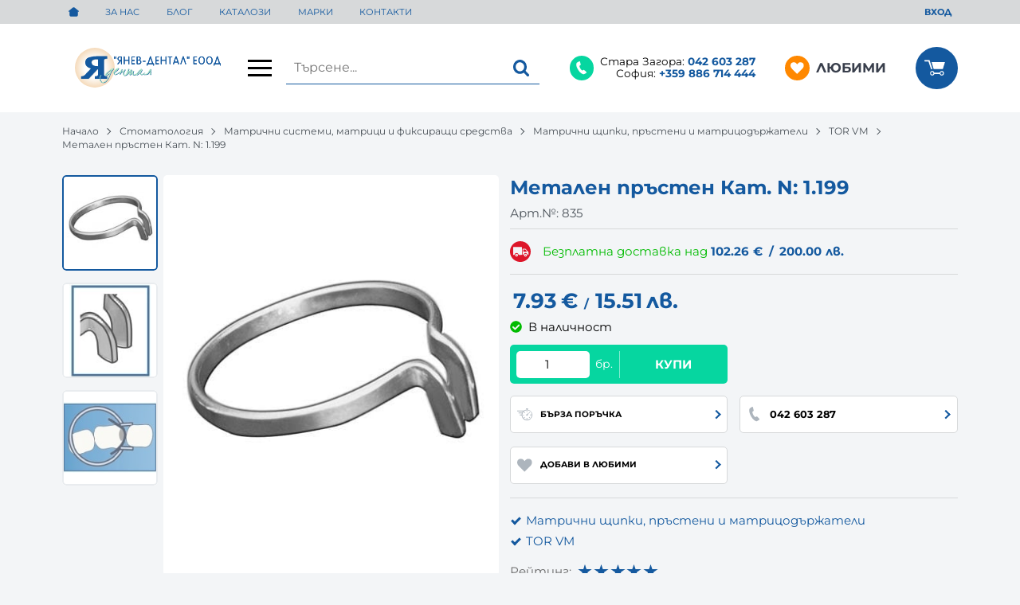

--- FILE ---
content_type: text/html; charset=UTF-8
request_url: https://www.yanev-dental.bg/action/getDOM
body_size: 3102
content:
        <section class="product-page__slider">
            <div class="container">
                                <h2 class="bordered-heading"><span>Свързани продукти</span></h2>
                                <div class="row-lg row-xl row-xxl row-xxxl prod-slider-holder">
                    <div class="js-product-slider prod-slider tns-before-init">
                                                <div class="prod-slider__item">        <div data-id="699"
            class="product-card  h-100 product-card--saleable product-card--lgrid product-card--slide">
                            <div class="product-card__holder">
                        <figure class="product-card__figure mb-2">
            <a class="product-card__link" href="/%D1%89%D0%B8%D0%BF%D0%BA%D0%B0-%D0%B7%D0%B0-%D1%81%D0%B5%D0%B4%D0%BB%D0%BE%D0%B2%D0%B8%D0%B4%D0%BD%D0%B8-%D0%BC%D0%B0%D1%82%D1%80%D0%B8%D1%86%D0%B8-%D0%BA%D0%B0%D1%82-n1003-699" title="Щипка за седловидни матрици Кат N:1.003"
                 data-ecommerce="{&quot;google&quot;:{&quot;id&quot;:699,&quot;name&quot;:&quot;\u0429\u0438\u043f\u043a\u0430 \u0437\u0430 \u0441\u0435\u0434\u043b\u043e\u0432\u0438\u0434\u043d\u0438 \u043c\u0430\u0442\u0440\u0438\u0446\u0438 \u041a\u0430\u0442 N:1.003&quot;,&quot;category&quot;:&quot;\u0421\u0435\u0434\u043b\u043e\u0432\u0438\u0434\u043d\u0438 \u043c\u0430\u0442\u0440\u0438\u0446\u0438&quot;,&quot;brand&quot;:&quot;TOR VM&quot;,&quot;variant&quot;:&quot;&quot;,&quot;price&quot;:&quot;7.93&quot;,&quot;quantity&quot;:1,&quot;type&quot;:&quot;addProduct&quot;},&quot;facebook&quot;:{&quot;content_ids&quot;:699,&quot;content_name&quot;:&quot;\u0429\u0438\u043f\u043a\u0430 \u0437\u0430 \u0441\u0435\u0434\u043b\u043e\u0432\u0438\u0434\u043d\u0438 \u043c\u0430\u0442\u0440\u0438\u0446\u0438 \u041a\u0430\u0442 N:1.003&quot;,&quot;content_category&quot;:&quot;\u0421\u0435\u0434\u043b\u043e\u0432\u0438\u0434\u043d\u0438 \u043c\u0430\u0442\u0440\u0438\u0446\u0438&quot;,&quot;value&quot;:&quot;7.93&quot;,&quot;currency&quot;:&quot;EUR&quot;,&quot;type&quot;:&quot;ViewContent&quot;}}">
                <img class="product-card__image js-lazy-slide"
                    src="https://www.static.yanev-dental.bg/themes/yanev/images/product.svg"
                    data-src="https://www.static.yanev-dental.bg/thumbs/1/1.003.jpg"
                    width="280"
                    height="280"
                    alt="Щипка за седловидни матрици Кат N:1.003">
            </a>
                    </figure>
                <div class="product-card__name mb-1">
            <a class="product-card__link" href="/%D1%89%D0%B8%D0%BF%D0%BA%D0%B0-%D0%B7%D0%B0-%D1%81%D0%B5%D0%B4%D0%BB%D0%BE%D0%B2%D0%B8%D0%B4%D0%BD%D0%B8-%D0%BC%D0%B0%D1%82%D1%80%D0%B8%D1%86%D0%B8-%D0%BA%D0%B0%D1%82-n1003-699"
                title="Щипка за седловидни матрици Кат N:1.003"  data-ecommerce="{&quot;google&quot;:{&quot;id&quot;:699,&quot;name&quot;:&quot;\u0429\u0438\u043f\u043a\u0430 \u0437\u0430 \u0441\u0435\u0434\u043b\u043e\u0432\u0438\u0434\u043d\u0438 \u043c\u0430\u0442\u0440\u0438\u0446\u0438 \u041a\u0430\u0442 N:1.003&quot;,&quot;category&quot;:&quot;\u0421\u0435\u0434\u043b\u043e\u0432\u0438\u0434\u043d\u0438 \u043c\u0430\u0442\u0440\u0438\u0446\u0438&quot;,&quot;brand&quot;:&quot;TOR VM&quot;,&quot;variant&quot;:&quot;&quot;,&quot;price&quot;:&quot;7.93&quot;,&quot;quantity&quot;:1,&quot;type&quot;:&quot;addProduct&quot;},&quot;facebook&quot;:{&quot;content_ids&quot;:699,&quot;content_name&quot;:&quot;\u0429\u0438\u043f\u043a\u0430 \u0437\u0430 \u0441\u0435\u0434\u043b\u043e\u0432\u0438\u0434\u043d\u0438 \u043c\u0430\u0442\u0440\u0438\u0446\u0438 \u041a\u0430\u0442 N:1.003&quot;,&quot;content_category&quot;:&quot;\u0421\u0435\u0434\u043b\u043e\u0432\u0438\u0434\u043d\u0438 \u043c\u0430\u0442\u0440\u0438\u0446\u0438&quot;,&quot;value&quot;:&quot;7.93&quot;,&quot;currency&quot;:&quot;EUR&quot;,&quot;type&quot;:&quot;ViewContent&quot;}}">
                Щипка за седловидни матрици Кат N:1.003            </a>
        </div>
                <div class="js-price-container prices  prod__prices text-center">
                    <div class="js-price prices__current">
                        <div class="prices__num">7.93</div>
            <div class="prices__delimer">&nbsp;</div>
            <div class="prices__currency">€</div>
                        <div class="prices__slash mx-1">/</div>
            <div class="js-price-eur prices__num" data-rate="0.51129188119622">15.51</div>
            <div class="prices__delimer">&nbsp;</div>
            <div class="prices__currency">лв.</div>
                    </div>
                </div>
                <div class="product-card__controls">
                        <div class="product-card__actions">
                            <span class="js-wish product-card__wish"
                    title="Любими">
                                        <svg class="svg svg--heart" aria-label="Heart" role="img">
                        <use xlink:href="#svg-heart"></use>
                    </svg>
                    <span class="js-wish-sr screen-readers-only"></span>
                </span>
                            </div>
                    <form class="buy-form js-add-to-cart product-card__buy js-show-cart-immediately" method="post" action="/cart">
            <input type="hidden" name="action" value="buy" />
            <input type="hidden" name="prod_id" value="699" />
                        <input type="hidden" name="quantity" value="1" />
                            <button class="js-btn-buy buy-form__btn btn btn-buy btn--primary btn--rounded btn--sm" type="submit" ><span>Купи</span></button>
                        </form>
                </div>
                    </div>
                    </div>
        </div>
                                                <div class="prod-slider__item">        <div data-id="700"
            class="product-card  h-100 product-card--saleable product-card--lgrid product-card--slide">
                            <div class="product-card__holder">
                        <figure class="product-card__figure mb-2">
            <a class="product-card__link" href="/schipka-za-sedlovidni-matrici-700" title="Щипка за седловидни матрици Кат N:1.005"
                 data-ecommerce="{&quot;google&quot;:{&quot;id&quot;:700,&quot;name&quot;:&quot;\u0429\u0438\u043f\u043a\u0430 \u0437\u0430 \u0441\u0435\u0434\u043b\u043e\u0432\u0438\u0434\u043d\u0438 \u043c\u0430\u0442\u0440\u0438\u0446\u0438 \u041a\u0430\u0442 N:1.005&quot;,&quot;category&quot;:&quot;\u0421\u0435\u0434\u043b\u043e\u0432\u0438\u0434\u043d\u0438 \u043c\u0430\u0442\u0440\u0438\u0446\u0438&quot;,&quot;brand&quot;:&quot;TOR VM&quot;,&quot;variant&quot;:&quot;&quot;,&quot;price&quot;:&quot;5.62&quot;,&quot;quantity&quot;:1,&quot;type&quot;:&quot;addProduct&quot;},&quot;facebook&quot;:{&quot;content_ids&quot;:700,&quot;content_name&quot;:&quot;\u0429\u0438\u043f\u043a\u0430 \u0437\u0430 \u0441\u0435\u0434\u043b\u043e\u0432\u0438\u0434\u043d\u0438 \u043c\u0430\u0442\u0440\u0438\u0446\u0438 \u041a\u0430\u0442 N:1.005&quot;,&quot;content_category&quot;:&quot;\u0421\u0435\u0434\u043b\u043e\u0432\u0438\u0434\u043d\u0438 \u043c\u0430\u0442\u0440\u0438\u0446\u0438&quot;,&quot;value&quot;:&quot;5.62&quot;,&quot;currency&quot;:&quot;EUR&quot;,&quot;type&quot;:&quot;ViewContent&quot;}}">
                <img class="product-card__image js-lazy-slide"
                    src="https://www.static.yanev-dental.bg/themes/yanev/images/product.svg"
                    data-src="https://www.static.yanev-dental.bg/thumbs/1/201602011038091.005.jpg"
                    width="280"
                    height="280"
                    alt="Щипка за седловидни матрици Кат N:1.005">
            </a>
                    </figure>
                <div class="product-card__name mb-1">
            <a class="product-card__link" href="/schipka-za-sedlovidni-matrici-700"
                title="Щипка за седловидни матрици Кат N:1.005"  data-ecommerce="{&quot;google&quot;:{&quot;id&quot;:700,&quot;name&quot;:&quot;\u0429\u0438\u043f\u043a\u0430 \u0437\u0430 \u0441\u0435\u0434\u043b\u043e\u0432\u0438\u0434\u043d\u0438 \u043c\u0430\u0442\u0440\u0438\u0446\u0438 \u041a\u0430\u0442 N:1.005&quot;,&quot;category&quot;:&quot;\u0421\u0435\u0434\u043b\u043e\u0432\u0438\u0434\u043d\u0438 \u043c\u0430\u0442\u0440\u0438\u0446\u0438&quot;,&quot;brand&quot;:&quot;TOR VM&quot;,&quot;variant&quot;:&quot;&quot;,&quot;price&quot;:&quot;5.62&quot;,&quot;quantity&quot;:1,&quot;type&quot;:&quot;addProduct&quot;},&quot;facebook&quot;:{&quot;content_ids&quot;:700,&quot;content_name&quot;:&quot;\u0429\u0438\u043f\u043a\u0430 \u0437\u0430 \u0441\u0435\u0434\u043b\u043e\u0432\u0438\u0434\u043d\u0438 \u043c\u0430\u0442\u0440\u0438\u0446\u0438 \u041a\u0430\u0442 N:1.005&quot;,&quot;content_category&quot;:&quot;\u0421\u0435\u0434\u043b\u043e\u0432\u0438\u0434\u043d\u0438 \u043c\u0430\u0442\u0440\u0438\u0446\u0438&quot;,&quot;value&quot;:&quot;5.62&quot;,&quot;currency&quot;:&quot;EUR&quot;,&quot;type&quot;:&quot;ViewContent&quot;}}">
                Щипка за седловидни матрици Кат N:1.005            </a>
        </div>
                <div class="js-price-container prices  prod__prices text-center">
                    <div class="js-price prices__current">
                        <div class="prices__num">5.62</div>
            <div class="prices__delimer">&nbsp;</div>
            <div class="prices__currency">€</div>
                        <div class="prices__slash mx-1">/</div>
            <div class="js-price-eur prices__num" data-rate="0.51129188119622">10.99</div>
            <div class="prices__delimer">&nbsp;</div>
            <div class="prices__currency">лв.</div>
                    </div>
                </div>
                <div class="product-card__controls">
                        <div class="product-card__actions">
                            <span class="js-wish product-card__wish"
                    title="Любими">
                                        <svg class="svg svg--heart" aria-label="Heart" role="img">
                        <use xlink:href="#svg-heart"></use>
                    </svg>
                    <span class="js-wish-sr screen-readers-only"></span>
                </span>
                            </div>
                    <form class="buy-form js-add-to-cart product-card__buy js-show-cart-immediately" method="post" action="/cart">
            <input type="hidden" name="action" value="buy" />
            <input type="hidden" name="prod_id" value="700" />
                        <input type="hidden" name="quantity" value="1" />
                            <button class="js-btn-buy buy-form__btn btn btn-buy btn--primary btn--rounded btn--sm" type="submit" ><span>Купи</span></button>
                        </form>
                </div>
                    </div>
                    </div>
        </div>
                                                <div class="prod-slider__item">        <div data-id="714"
            class="product-card  h-100 product-card--saleable product-card--lgrid product-card--slide">
                            <div class="product-card__holder">
                        <figure class="product-card__figure mb-2">
            <a class="product-card__link" href="/%D0%BF%D1%80%D1%8A%D1%81%D1%82%D0%B5%D0%BD-%D0%BA%D0%B0%D1%82-n1099-714" title="Пръстен Кат. N:1.099"
                 data-ecommerce="{&quot;google&quot;:{&quot;id&quot;:714,&quot;name&quot;:&quot;\u041f\u0440\u044a\u0441\u0442\u0435\u043d \u041a\u0430\u0442. N:1.099&quot;,&quot;category&quot;:&quot;\u041c\u0430\u0442\u0440\u0438\u0447\u043d\u0438 \u0449\u0438\u043f\u043a\u0438, \u043f\u0440\u044a\u0441\u0442\u0435\u043d\u0438 \u0438 \u043c\u0430\u0442\u0440\u0438\u0446\u043e\u0434\u044a\u0440\u0436\u0430\u0442\u0435\u043b\u0438&quot;,&quot;brand&quot;:&quot;TOR VM&quot;,&quot;variant&quot;:&quot;&quot;,&quot;price&quot;:&quot;5.11&quot;,&quot;quantity&quot;:1,&quot;type&quot;:&quot;addProduct&quot;},&quot;facebook&quot;:{&quot;content_ids&quot;:714,&quot;content_name&quot;:&quot;\u041f\u0440\u044a\u0441\u0442\u0435\u043d \u041a\u0430\u0442. N:1.099&quot;,&quot;content_category&quot;:&quot;\u041c\u0430\u0442\u0440\u0438\u0447\u043d\u0438 \u0449\u0438\u043f\u043a\u0438, \u043f\u0440\u044a\u0441\u0442\u0435\u043d\u0438 \u0438 \u043c\u0430\u0442\u0440\u0438\u0446\u043e\u0434\u044a\u0440\u0436\u0430\u0442\u0435\u043b\u0438&quot;,&quot;value&quot;:&quot;5.11&quot;,&quot;currency&quot;:&quot;EUR&quot;,&quot;type&quot;:&quot;ViewContent&quot;}}">
                <img class="product-card__image js-lazy-slide"
                    src="https://www.static.yanev-dental.bg/themes/yanev/images/product.svg"
                    data-src="https://www.static.yanev-dental.bg/thumbs/1/K1-099.jpg"
                    width="280"
                    height="280"
                    alt="Пръстен Кат. N:1.099">
            </a>
                    </figure>
                <div class="product-card__name mb-1">
            <a class="product-card__link" href="/%D0%BF%D1%80%D1%8A%D1%81%D1%82%D0%B5%D0%BD-%D0%BA%D0%B0%D1%82-n1099-714"
                title="Пръстен Кат. N:1.099"  data-ecommerce="{&quot;google&quot;:{&quot;id&quot;:714,&quot;name&quot;:&quot;\u041f\u0440\u044a\u0441\u0442\u0435\u043d \u041a\u0430\u0442. N:1.099&quot;,&quot;category&quot;:&quot;\u041c\u0430\u0442\u0440\u0438\u0447\u043d\u0438 \u0449\u0438\u043f\u043a\u0438, \u043f\u0440\u044a\u0441\u0442\u0435\u043d\u0438 \u0438 \u043c\u0430\u0442\u0440\u0438\u0446\u043e\u0434\u044a\u0440\u0436\u0430\u0442\u0435\u043b\u0438&quot;,&quot;brand&quot;:&quot;TOR VM&quot;,&quot;variant&quot;:&quot;&quot;,&quot;price&quot;:&quot;5.11&quot;,&quot;quantity&quot;:1,&quot;type&quot;:&quot;addProduct&quot;},&quot;facebook&quot;:{&quot;content_ids&quot;:714,&quot;content_name&quot;:&quot;\u041f\u0440\u044a\u0441\u0442\u0435\u043d \u041a\u0430\u0442. N:1.099&quot;,&quot;content_category&quot;:&quot;\u041c\u0430\u0442\u0440\u0438\u0447\u043d\u0438 \u0449\u0438\u043f\u043a\u0438, \u043f\u0440\u044a\u0441\u0442\u0435\u043d\u0438 \u0438 \u043c\u0430\u0442\u0440\u0438\u0446\u043e\u0434\u044a\u0440\u0436\u0430\u0442\u0435\u043b\u0438&quot;,&quot;value&quot;:&quot;5.11&quot;,&quot;currency&quot;:&quot;EUR&quot;,&quot;type&quot;:&quot;ViewContent&quot;}}">
                Пръстен Кат. N:1.099            </a>
        </div>
                    <div class="product-card__variants">
                                        <span class="product-card__variant product-card__variant--text">
                            <span class="product-card__variant-text">
                                4 mm low                            </span>
                        </span>
                                                <span class="product-card__variant product-card__variant--text">
                            <span class="product-card__variant-text">
                                5 mm standart                            </span>
                        </span>
                                                <span class="product-card__variant product-card__variant--text">
                            <span class="product-card__variant-text">
                                6 mm high                            </span>
                        </span>
                                    </div>
                    <div class="js-price-container prices  prod__prices text-center">
                    <div class="js-price prices__current">
                        <div class="prices__num">5.11</div>
            <div class="prices__delimer">&nbsp;</div>
            <div class="prices__currency">€</div>
                        <div class="prices__slash mx-1">/</div>
            <div class="js-price-eur prices__num" data-rate="0.51129188119622">9.99</div>
            <div class="prices__delimer">&nbsp;</div>
            <div class="prices__currency">лв.</div>
                    </div>
                </div>
                <div class="product-card__controls">
                        <div class="product-card__actions">
                            <span class="js-wish product-card__wish"
                    title="Любими">
                                        <svg class="svg svg--heart" aria-label="Heart" role="img">
                        <use xlink:href="#svg-heart"></use>
                    </svg>
                    <span class="js-wish-sr screen-readers-only"></span>
                </span>
                            </div>
                        <a class="btn btn--primary btn--rounded btn--wrap justify-content-center product-card__variants-btn btn--sm"
                href="/%D0%BF%D1%80%D1%8A%D1%81%D1%82%D0%B5%D0%BD-%D0%BA%D0%B0%D1%82-n1099-714"  data-ecommerce="{&quot;google&quot;:{&quot;id&quot;:714,&quot;name&quot;:&quot;\u041f\u0440\u044a\u0441\u0442\u0435\u043d \u041a\u0430\u0442. N:1.099&quot;,&quot;category&quot;:&quot;\u041c\u0430\u0442\u0440\u0438\u0447\u043d\u0438 \u0449\u0438\u043f\u043a\u0438, \u043f\u0440\u044a\u0441\u0442\u0435\u043d\u0438 \u0438 \u043c\u0430\u0442\u0440\u0438\u0446\u043e\u0434\u044a\u0440\u0436\u0430\u0442\u0435\u043b\u0438&quot;,&quot;brand&quot;:&quot;TOR VM&quot;,&quot;variant&quot;:&quot;&quot;,&quot;price&quot;:&quot;5.11&quot;,&quot;quantity&quot;:1,&quot;type&quot;:&quot;addProduct&quot;},&quot;facebook&quot;:{&quot;content_ids&quot;:714,&quot;content_name&quot;:&quot;\u041f\u0440\u044a\u0441\u0442\u0435\u043d \u041a\u0430\u0442. N:1.099&quot;,&quot;content_category&quot;:&quot;\u041c\u0430\u0442\u0440\u0438\u0447\u043d\u0438 \u0449\u0438\u043f\u043a\u0438, \u043f\u0440\u044a\u0441\u0442\u0435\u043d\u0438 \u0438 \u043c\u0430\u0442\u0440\u0438\u0446\u043e\u0434\u044a\u0440\u0436\u0430\u0442\u0435\u043b\u0438&quot;,&quot;value&quot;:&quot;5.11&quot;,&quot;currency&quot;:&quot;EUR&quot;,&quot;type&quot;:&quot;ViewContent&quot;}}">
                Варианти            </a>
                    </div>
                    </div>
                    </div>
        </div>
                                                <div class="prod-slider__item">        <div data-id="715"
            class="product-card  h-100 product-card--saleable product-card--lgrid product-card--slide">
                            <div class="product-card__holder">
                        <figure class="product-card__figure mb-2">
            <a class="product-card__link" href="/%D0%BF%D1%80%D1%8A%D1%81%D1%82%D0%B5%D0%BD-%D0%B4%D0%B5%D0%BB%D1%82%D0%B0-%D0%BA%D0%B0%D1%82n-1299-715" title="Пръстен Делта Кат.N 1.299"
                 data-ecommerce="{&quot;google&quot;:{&quot;id&quot;:715,&quot;name&quot;:&quot;\u041f\u0440\u044a\u0441\u0442\u0435\u043d \u0414\u0435\u043b\u0442\u0430 \u041a\u0430\u0442.N 1.299&quot;,&quot;category&quot;:&quot;\u041c\u0430\u0442\u0440\u0438\u0447\u043d\u0438 \u0449\u0438\u043f\u043a\u0438, \u043f\u0440\u044a\u0441\u0442\u0435\u043d\u0438 \u0438 \u043c\u0430\u0442\u0440\u0438\u0446\u043e\u0434\u044a\u0440\u0436\u0430\u0442\u0435\u043b\u0438&quot;,&quot;brand&quot;:&quot;TOR VM&quot;,&quot;variant&quot;:&quot;&quot;,&quot;price&quot;:&quot;7.93&quot;,&quot;quantity&quot;:1,&quot;type&quot;:&quot;addProduct&quot;},&quot;facebook&quot;:{&quot;content_ids&quot;:715,&quot;content_name&quot;:&quot;\u041f\u0440\u044a\u0441\u0442\u0435\u043d \u0414\u0435\u043b\u0442\u0430 \u041a\u0430\u0442.N 1.299&quot;,&quot;content_category&quot;:&quot;\u041c\u0430\u0442\u0440\u0438\u0447\u043d\u0438 \u0449\u0438\u043f\u043a\u0438, \u043f\u0440\u044a\u0441\u0442\u0435\u043d\u0438 \u0438 \u043c\u0430\u0442\u0440\u0438\u0446\u043e\u0434\u044a\u0440\u0436\u0430\u0442\u0435\u043b\u0438&quot;,&quot;value&quot;:&quot;7.93&quot;,&quot;currency&quot;:&quot;EUR&quot;,&quot;type&quot;:&quot;ViewContent&quot;}}">
                <img class="product-card__image js-lazy-slide"
                    src="https://www.static.yanev-dental.bg/themes/yanev/images/product.svg"
                    data-src="https://www.static.yanev-dental.bg/thumbs/1/1-299.jpg"
                    width="280"
                    height="280"
                    alt="Пръстен Делта Кат.N 1.299">
            </a>
                    </figure>
                <div class="product-card__name mb-1">
            <a class="product-card__link" href="/%D0%BF%D1%80%D1%8A%D1%81%D1%82%D0%B5%D0%BD-%D0%B4%D0%B5%D0%BB%D1%82%D0%B0-%D0%BA%D0%B0%D1%82n-1299-715"
                title="Пръстен Делта Кат.N 1.299"  data-ecommerce="{&quot;google&quot;:{&quot;id&quot;:715,&quot;name&quot;:&quot;\u041f\u0440\u044a\u0441\u0442\u0435\u043d \u0414\u0435\u043b\u0442\u0430 \u041a\u0430\u0442.N 1.299&quot;,&quot;category&quot;:&quot;\u041c\u0430\u0442\u0440\u0438\u0447\u043d\u0438 \u0449\u0438\u043f\u043a\u0438, \u043f\u0440\u044a\u0441\u0442\u0435\u043d\u0438 \u0438 \u043c\u0430\u0442\u0440\u0438\u0446\u043e\u0434\u044a\u0440\u0436\u0430\u0442\u0435\u043b\u0438&quot;,&quot;brand&quot;:&quot;TOR VM&quot;,&quot;variant&quot;:&quot;&quot;,&quot;price&quot;:&quot;7.93&quot;,&quot;quantity&quot;:1,&quot;type&quot;:&quot;addProduct&quot;},&quot;facebook&quot;:{&quot;content_ids&quot;:715,&quot;content_name&quot;:&quot;\u041f\u0440\u044a\u0441\u0442\u0435\u043d \u0414\u0435\u043b\u0442\u0430 \u041a\u0430\u0442.N 1.299&quot;,&quot;content_category&quot;:&quot;\u041c\u0430\u0442\u0440\u0438\u0447\u043d\u0438 \u0449\u0438\u043f\u043a\u0438, \u043f\u0440\u044a\u0441\u0442\u0435\u043d\u0438 \u0438 \u043c\u0430\u0442\u0440\u0438\u0446\u043e\u0434\u044a\u0440\u0436\u0430\u0442\u0435\u043b\u0438&quot;,&quot;value&quot;:&quot;7.93&quot;,&quot;currency&quot;:&quot;EUR&quot;,&quot;type&quot;:&quot;ViewContent&quot;}}">
                Пръстен Делта Кат.N 1.299            </a>
        </div>
                <div class="js-price-container prices  prod__prices text-center">
                    <div class="js-price prices__current">
                        <div class="prices__num">7.93</div>
            <div class="prices__delimer">&nbsp;</div>
            <div class="prices__currency">€</div>
                        <div class="prices__slash mx-1">/</div>
            <div class="js-price-eur prices__num" data-rate="0.51129188119622">15.51</div>
            <div class="prices__delimer">&nbsp;</div>
            <div class="prices__currency">лв.</div>
                    </div>
                </div>
                <div class="product-card__controls">
                        <div class="product-card__actions">
                            <span class="js-wish product-card__wish"
                    title="Любими">
                                        <svg class="svg svg--heart" aria-label="Heart" role="img">
                        <use xlink:href="#svg-heart"></use>
                    </svg>
                    <span class="js-wish-sr screen-readers-only"></span>
                </span>
                            </div>
                    <form class="buy-form js-add-to-cart product-card__buy js-show-cart-immediately" method="post" action="/cart">
            <input type="hidden" name="action" value="buy" />
            <input type="hidden" name="prod_id" value="715" />
                        <input type="hidden" name="quantity" value="1" />
                            <button class="js-btn-buy buy-form__btn btn btn-buy btn--primary btn--rounded btn--sm" type="submit" ><span>Купи</span></button>
                        </form>
                </div>
                    </div>
                    </div>
        </div>
                                                <div class="prod-slider__item">        <div data-id="716"
            class="product-card  h-100 product-card--saleable product-card--lgrid product-card--slide">
                            <div class="product-card__holder">
                        <figure class="product-card__figure mb-2">
            <a class="product-card__link" href="/d-%D0%BF%D1%80%D1%8A%D1%81%D1%82%D0%B5%D0%BD-%D0%BA%D0%B0%D1%82n-1166-716" title="D - Пръстен Кат.N 1.166"
                 data-ecommerce="{&quot;google&quot;:{&quot;id&quot;:716,&quot;name&quot;:&quot;D - \u041f\u0440\u044a\u0441\u0442\u0435\u043d \u041a\u0430\u0442.N 1.166&quot;,&quot;category&quot;:&quot;\u041c\u0430\u0442\u0440\u0438\u0447\u043d\u0438 \u0449\u0438\u043f\u043a\u0438, \u043f\u0440\u044a\u0441\u0442\u0435\u043d\u0438 \u0438 \u043c\u0430\u0442\u0440\u0438\u0446\u043e\u0434\u044a\u0440\u0436\u0430\u0442\u0435\u043b\u0438&quot;,&quot;brand&quot;:&quot;TOR VM&quot;,&quot;variant&quot;:&quot;&quot;,&quot;price&quot;:&quot;6.90&quot;,&quot;quantity&quot;:1,&quot;type&quot;:&quot;addProduct&quot;},&quot;facebook&quot;:{&quot;content_ids&quot;:716,&quot;content_name&quot;:&quot;D - \u041f\u0440\u044a\u0441\u0442\u0435\u043d \u041a\u0430\u0442.N 1.166&quot;,&quot;content_category&quot;:&quot;\u041c\u0430\u0442\u0440\u0438\u0447\u043d\u0438 \u0449\u0438\u043f\u043a\u0438, \u043f\u0440\u044a\u0441\u0442\u0435\u043d\u0438 \u0438 \u043c\u0430\u0442\u0440\u0438\u0446\u043e\u0434\u044a\u0440\u0436\u0430\u0442\u0435\u043b\u0438&quot;,&quot;value&quot;:&quot;6.90&quot;,&quot;currency&quot;:&quot;EUR&quot;,&quot;type&quot;:&quot;ViewContent&quot;}}">
                <img class="product-card__image js-lazy-slide"
                    src="https://www.static.yanev-dental.bg/themes/yanev/images/product.svg"
                    data-src="https://www.static.yanev-dental.bg/thumbs/1/166.jpg"
                    width="280"
                    height="280"
                    alt="D - Пръстен Кат.N 1.166">
            </a>
                    </figure>
                <div class="product-card__name mb-1">
            <a class="product-card__link" href="/d-%D0%BF%D1%80%D1%8A%D1%81%D1%82%D0%B5%D0%BD-%D0%BA%D0%B0%D1%82n-1166-716"
                title="D - Пръстен Кат.N 1.166"  data-ecommerce="{&quot;google&quot;:{&quot;id&quot;:716,&quot;name&quot;:&quot;D - \u041f\u0440\u044a\u0441\u0442\u0435\u043d \u041a\u0430\u0442.N 1.166&quot;,&quot;category&quot;:&quot;\u041c\u0430\u0442\u0440\u0438\u0447\u043d\u0438 \u0449\u0438\u043f\u043a\u0438, \u043f\u0440\u044a\u0441\u0442\u0435\u043d\u0438 \u0438 \u043c\u0430\u0442\u0440\u0438\u0446\u043e\u0434\u044a\u0440\u0436\u0430\u0442\u0435\u043b\u0438&quot;,&quot;brand&quot;:&quot;TOR VM&quot;,&quot;variant&quot;:&quot;&quot;,&quot;price&quot;:&quot;6.90&quot;,&quot;quantity&quot;:1,&quot;type&quot;:&quot;addProduct&quot;},&quot;facebook&quot;:{&quot;content_ids&quot;:716,&quot;content_name&quot;:&quot;D - \u041f\u0440\u044a\u0441\u0442\u0435\u043d \u041a\u0430\u0442.N 1.166&quot;,&quot;content_category&quot;:&quot;\u041c\u0430\u0442\u0440\u0438\u0447\u043d\u0438 \u0449\u0438\u043f\u043a\u0438, \u043f\u0440\u044a\u0441\u0442\u0435\u043d\u0438 \u0438 \u043c\u0430\u0442\u0440\u0438\u0446\u043e\u0434\u044a\u0440\u0436\u0430\u0442\u0435\u043b\u0438&quot;,&quot;value&quot;:&quot;6.90&quot;,&quot;currency&quot;:&quot;EUR&quot;,&quot;type&quot;:&quot;ViewContent&quot;}}">
                D - Пръстен Кат.N 1.166            </a>
        </div>
                <div class="js-price-container prices  prod__prices text-center">
                    <div class="js-price prices__current">
                        <div class="prices__num">6.90</div>
            <div class="prices__delimer">&nbsp;</div>
            <div class="prices__currency">€</div>
                        <div class="prices__slash mx-1">/</div>
            <div class="js-price-eur prices__num" data-rate="0.51129188119622">13.50</div>
            <div class="prices__delimer">&nbsp;</div>
            <div class="prices__currency">лв.</div>
                    </div>
                </div>
                <div class="product-card__controls">
                        <div class="product-card__actions">
                            <span class="js-wish product-card__wish"
                    title="Любими">
                                        <svg class="svg svg--heart" aria-label="Heart" role="img">
                        <use xlink:href="#svg-heart"></use>
                    </svg>
                    <span class="js-wish-sr screen-readers-only"></span>
                </span>
                            </div>
                    <form class="buy-form js-add-to-cart product-card__buy js-show-cart-immediately" method="post" action="/cart">
            <input type="hidden" name="action" value="buy" />
            <input type="hidden" name="prod_id" value="716" />
                        <input type="hidden" name="quantity" value="1" />
                            <button class="js-btn-buy buy-form__btn btn btn-buy btn--primary btn--rounded btn--sm" type="submit" ><span>Купи</span></button>
                        </form>
                </div>
                    </div>
                    </div>
        </div>
                                                <div class="prod-slider__item">        <div data-id="717"
            class="product-card  h-100 product-card--saleable product-card--lgrid product-card--slide">
                            <div class="product-card__holder">
                        <figure class="product-card__figure mb-2">
            <a class="product-card__link" href="/%D0%BC-%D0%BF%D1%80%D1%8A%D1%81%D1%82%D0%B5%D0%BD-%D0%BA%D0%B0%D1%82n-1177-717" title="М - Пръстен Кат.N 1.177"
                 data-ecommerce="{&quot;google&quot;:{&quot;id&quot;:717,&quot;name&quot;:&quot;\u041c - \u041f\u0440\u044a\u0441\u0442\u0435\u043d \u041a\u0430\u0442.N 1.177&quot;,&quot;category&quot;:&quot;\u041c\u0430\u0442\u0440\u0438\u0447\u043d\u0438 \u0449\u0438\u043f\u043a\u0438, \u043f\u0440\u044a\u0441\u0442\u0435\u043d\u0438 \u0438 \u043c\u0430\u0442\u0440\u0438\u0446\u043e\u0434\u044a\u0440\u0436\u0430\u0442\u0435\u043b\u0438&quot;,&quot;brand&quot;:&quot;TOR VM&quot;,&quot;variant&quot;:&quot;&quot;,&quot;price&quot;:&quot;6.90&quot;,&quot;quantity&quot;:1,&quot;type&quot;:&quot;addProduct&quot;},&quot;facebook&quot;:{&quot;content_ids&quot;:717,&quot;content_name&quot;:&quot;\u041c - \u041f\u0440\u044a\u0441\u0442\u0435\u043d \u041a\u0430\u0442.N 1.177&quot;,&quot;content_category&quot;:&quot;\u041c\u0430\u0442\u0440\u0438\u0447\u043d\u0438 \u0449\u0438\u043f\u043a\u0438, \u043f\u0440\u044a\u0441\u0442\u0435\u043d\u0438 \u0438 \u043c\u0430\u0442\u0440\u0438\u0446\u043e\u0434\u044a\u0440\u0436\u0430\u0442\u0435\u043b\u0438&quot;,&quot;value&quot;:&quot;6.90&quot;,&quot;currency&quot;:&quot;EUR&quot;,&quot;type&quot;:&quot;ViewContent&quot;}}">
                <img class="product-card__image js-lazy-slide"
                    src="https://www.static.yanev-dental.bg/themes/yanev/images/product.svg"
                    data-src="https://www.static.yanev-dental.bg/thumbs/1/177.jpg"
                    width="280"
                    height="280"
                    alt="М - Пръстен Кат.N 1.177">
            </a>
                    </figure>
                <div class="product-card__name mb-1">
            <a class="product-card__link" href="/%D0%BC-%D0%BF%D1%80%D1%8A%D1%81%D1%82%D0%B5%D0%BD-%D0%BA%D0%B0%D1%82n-1177-717"
                title="М - Пръстен Кат.N 1.177"  data-ecommerce="{&quot;google&quot;:{&quot;id&quot;:717,&quot;name&quot;:&quot;\u041c - \u041f\u0440\u044a\u0441\u0442\u0435\u043d \u041a\u0430\u0442.N 1.177&quot;,&quot;category&quot;:&quot;\u041c\u0430\u0442\u0440\u0438\u0447\u043d\u0438 \u0449\u0438\u043f\u043a\u0438, \u043f\u0440\u044a\u0441\u0442\u0435\u043d\u0438 \u0438 \u043c\u0430\u0442\u0440\u0438\u0446\u043e\u0434\u044a\u0440\u0436\u0430\u0442\u0435\u043b\u0438&quot;,&quot;brand&quot;:&quot;TOR VM&quot;,&quot;variant&quot;:&quot;&quot;,&quot;price&quot;:&quot;6.90&quot;,&quot;quantity&quot;:1,&quot;type&quot;:&quot;addProduct&quot;},&quot;facebook&quot;:{&quot;content_ids&quot;:717,&quot;content_name&quot;:&quot;\u041c - \u041f\u0440\u044a\u0441\u0442\u0435\u043d \u041a\u0430\u0442.N 1.177&quot;,&quot;content_category&quot;:&quot;\u041c\u0430\u0442\u0440\u0438\u0447\u043d\u0438 \u0449\u0438\u043f\u043a\u0438, \u043f\u0440\u044a\u0441\u0442\u0435\u043d\u0438 \u0438 \u043c\u0430\u0442\u0440\u0438\u0446\u043e\u0434\u044a\u0440\u0436\u0430\u0442\u0435\u043b\u0438&quot;,&quot;value&quot;:&quot;6.90&quot;,&quot;currency&quot;:&quot;EUR&quot;,&quot;type&quot;:&quot;ViewContent&quot;}}">
                М - Пръстен Кат.N 1.177            </a>
        </div>
                <div class="js-price-container prices  prod__prices text-center">
                    <div class="js-price prices__current">
                        <div class="prices__num">6.90</div>
            <div class="prices__delimer">&nbsp;</div>
            <div class="prices__currency">€</div>
                        <div class="prices__slash mx-1">/</div>
            <div class="js-price-eur prices__num" data-rate="0.51129188119622">13.50</div>
            <div class="prices__delimer">&nbsp;</div>
            <div class="prices__currency">лв.</div>
                    </div>
                </div>
                <div class="product-card__controls">
                        <div class="product-card__actions">
                            <span class="js-wish product-card__wish"
                    title="Любими">
                                        <svg class="svg svg--heart" aria-label="Heart" role="img">
                        <use xlink:href="#svg-heart"></use>
                    </svg>
                    <span class="js-wish-sr screen-readers-only"></span>
                </span>
                            </div>
                    <form class="buy-form js-add-to-cart product-card__buy js-show-cart-immediately" method="post" action="/cart">
            <input type="hidden" name="action" value="buy" />
            <input type="hidden" name="prod_id" value="717" />
                        <input type="hidden" name="quantity" value="1" />
                            <button class="js-btn-buy buy-form__btn btn btn-buy btn--primary btn--rounded btn--sm" type="submit" ><span>Купи</span></button>
                        </form>
                </div>
                    </div>
                    </div>
        </div>
                                                <div class="prod-slider__item">        <div data-id="718"
            class="product-card  h-100 product-card--saleable product-card--lgrid product-card--slide">
                            <div class="product-card__holder">
                        <figure class="product-card__figure mb-2">
            <a class="product-card__link" href="/md-%D0%BF%D1%80%D1%8A%D1%81%D1%82%D0%B5%D0%BD-%D0%BA%D0%B0%D1%82n-1167-718" title="MD - Пръстен Кат.N: 1.167"
                 data-ecommerce="{&quot;google&quot;:{&quot;id&quot;:718,&quot;name&quot;:&quot;MD - \u041f\u0440\u044a\u0441\u0442\u0435\u043d \u041a\u0430\u0442.N: 1.167&quot;,&quot;category&quot;:&quot;\u041c\u0430\u0442\u0440\u0438\u0447\u043d\u0438 \u0449\u0438\u043f\u043a\u0438, \u043f\u0440\u044a\u0441\u0442\u0435\u043d\u0438 \u0438 \u043c\u0430\u0442\u0440\u0438\u0446\u043e\u0434\u044a\u0440\u0436\u0430\u0442\u0435\u043b\u0438&quot;,&quot;brand&quot;:&quot;TOR VM&quot;,&quot;variant&quot;:&quot;&quot;,&quot;price&quot;:&quot;8.44&quot;,&quot;quantity&quot;:1,&quot;type&quot;:&quot;addProduct&quot;},&quot;facebook&quot;:{&quot;content_ids&quot;:718,&quot;content_name&quot;:&quot;MD - \u041f\u0440\u044a\u0441\u0442\u0435\u043d \u041a\u0430\u0442.N: 1.167&quot;,&quot;content_category&quot;:&quot;\u041c\u0430\u0442\u0440\u0438\u0447\u043d\u0438 \u0449\u0438\u043f\u043a\u0438, \u043f\u0440\u044a\u0441\u0442\u0435\u043d\u0438 \u0438 \u043c\u0430\u0442\u0440\u0438\u0446\u043e\u0434\u044a\u0440\u0436\u0430\u0442\u0435\u043b\u0438&quot;,&quot;value&quot;:&quot;8.44&quot;,&quot;currency&quot;:&quot;EUR&quot;,&quot;type&quot;:&quot;ViewContent&quot;}}">
                <img class="product-card__image js-lazy-slide"
                    src="https://www.static.yanev-dental.bg/themes/yanev/images/product.svg"
                    data-src="https://www.static.yanev-dental.bg/thumbs/1/167.jpg"
                    width="280"
                    height="280"
                    alt="MD - Пръстен Кат.N: 1.167">
            </a>
                    </figure>
                <div class="product-card__name mb-1">
            <a class="product-card__link" href="/md-%D0%BF%D1%80%D1%8A%D1%81%D1%82%D0%B5%D0%BD-%D0%BA%D0%B0%D1%82n-1167-718"
                title="MD - Пръстен Кат.N: 1.167"  data-ecommerce="{&quot;google&quot;:{&quot;id&quot;:718,&quot;name&quot;:&quot;MD - \u041f\u0440\u044a\u0441\u0442\u0435\u043d \u041a\u0430\u0442.N: 1.167&quot;,&quot;category&quot;:&quot;\u041c\u0430\u0442\u0440\u0438\u0447\u043d\u0438 \u0449\u0438\u043f\u043a\u0438, \u043f\u0440\u044a\u0441\u0442\u0435\u043d\u0438 \u0438 \u043c\u0430\u0442\u0440\u0438\u0446\u043e\u0434\u044a\u0440\u0436\u0430\u0442\u0435\u043b\u0438&quot;,&quot;brand&quot;:&quot;TOR VM&quot;,&quot;variant&quot;:&quot;&quot;,&quot;price&quot;:&quot;8.44&quot;,&quot;quantity&quot;:1,&quot;type&quot;:&quot;addProduct&quot;},&quot;facebook&quot;:{&quot;content_ids&quot;:718,&quot;content_name&quot;:&quot;MD - \u041f\u0440\u044a\u0441\u0442\u0435\u043d \u041a\u0430\u0442.N: 1.167&quot;,&quot;content_category&quot;:&quot;\u041c\u0430\u0442\u0440\u0438\u0447\u043d\u0438 \u0449\u0438\u043f\u043a\u0438, \u043f\u0440\u044a\u0441\u0442\u0435\u043d\u0438 \u0438 \u043c\u0430\u0442\u0440\u0438\u0446\u043e\u0434\u044a\u0440\u0436\u0430\u0442\u0435\u043b\u0438&quot;,&quot;value&quot;:&quot;8.44&quot;,&quot;currency&quot;:&quot;EUR&quot;,&quot;type&quot;:&quot;ViewContent&quot;}}">
                MD - Пръстен Кат.N: 1.167            </a>
        </div>
                <div class="js-price-container prices  prod__prices text-center">
                    <div class="js-price prices__current">
                        <div class="prices__num">8.44</div>
            <div class="prices__delimer">&nbsp;</div>
            <div class="prices__currency">€</div>
                        <div class="prices__slash mx-1">/</div>
            <div class="js-price-eur prices__num" data-rate="0.51129188119622">16.51</div>
            <div class="prices__delimer">&nbsp;</div>
            <div class="prices__currency">лв.</div>
                    </div>
                </div>
                <div class="product-card__controls">
                        <div class="product-card__actions">
                            <span class="js-wish product-card__wish"
                    title="Любими">
                                        <svg class="svg svg--heart" aria-label="Heart" role="img">
                        <use xlink:href="#svg-heart"></use>
                    </svg>
                    <span class="js-wish-sr screen-readers-only"></span>
                </span>
                            </div>
                    <form class="buy-form js-add-to-cart product-card__buy js-show-cart-immediately" method="post" action="/cart">
            <input type="hidden" name="action" value="buy" />
            <input type="hidden" name="prod_id" value="718" />
                        <input type="hidden" name="quantity" value="1" />
                            <button class="js-btn-buy buy-form__btn btn btn-buy btn--primary btn--rounded btn--sm" type="submit" ><span>Купи</span></button>
                        </form>
                </div>
                    </div>
                    </div>
        </div>
                                                <div class="prod-slider__item">        <div data-id="719"
            class="product-card  h-100 product-card--saleable product-card--lgrid product-card--slide">
                            <div class="product-card__holder">
                        <figure class="product-card__figure mb-2">
            <a class="product-card__link" href="/%D1%84%D0%BE%D1%80%D1%86%D0%B5%D0%BF%D1%81-%D0%BA%D0%B0%D1%82n-1099-1-719" title="Форцепс Кат.N: 1.099 - 1"
                 data-ecommerce="{&quot;google&quot;:{&quot;id&quot;:719,&quot;name&quot;:&quot;\u0424\u043e\u0440\u0446\u0435\u043f\u0441 \u041a\u0430\u0442.N: 1.099 - 1&quot;,&quot;category&quot;:&quot;\u041c\u0430\u0442\u0440\u0438\u0447\u043d\u0438 \u0449\u0438\u043f\u043a\u0438, \u043f\u0440\u044a\u0441\u0442\u0435\u043d\u0438 \u0438 \u043c\u0430\u0442\u0440\u0438\u0446\u043e\u0434\u044a\u0440\u0436\u0430\u0442\u0435\u043b\u0438&quot;,&quot;brand&quot;:&quot;TOR VM&quot;,&quot;variant&quot;:&quot;&quot;,&quot;price&quot;:&quot;24.80&quot;,&quot;quantity&quot;:1,&quot;type&quot;:&quot;addProduct&quot;},&quot;facebook&quot;:{&quot;content_ids&quot;:719,&quot;content_name&quot;:&quot;\u0424\u043e\u0440\u0446\u0435\u043f\u0441 \u041a\u0430\u0442.N: 1.099 - 1&quot;,&quot;content_category&quot;:&quot;\u041c\u0430\u0442\u0440\u0438\u0447\u043d\u0438 \u0449\u0438\u043f\u043a\u0438, \u043f\u0440\u044a\u0441\u0442\u0435\u043d\u0438 \u0438 \u043c\u0430\u0442\u0440\u0438\u0446\u043e\u0434\u044a\u0440\u0436\u0430\u0442\u0435\u043b\u0438&quot;,&quot;value&quot;:&quot;24.80&quot;,&quot;currency&quot;:&quot;EUR&quot;,&quot;type&quot;:&quot;ViewContent&quot;}}">
                <img class="product-card__image js-lazy-slide"
                    src="https://www.static.yanev-dental.bg/themes/yanev/images/product.svg"
                    data-src="https://www.static.yanev-dental.bg/thumbs/1/1-099-1new.jpg"
                    width="280"
                    height="280"
                    alt="Форцепс Кат.N: 1.099 - 1">
            </a>
                    </figure>
                <div class="product-card__name mb-1">
            <a class="product-card__link" href="/%D1%84%D0%BE%D1%80%D1%86%D0%B5%D0%BF%D1%81-%D0%BA%D0%B0%D1%82n-1099-1-719"
                title="Форцепс Кат.N: 1.099 - 1"  data-ecommerce="{&quot;google&quot;:{&quot;id&quot;:719,&quot;name&quot;:&quot;\u0424\u043e\u0440\u0446\u0435\u043f\u0441 \u041a\u0430\u0442.N: 1.099 - 1&quot;,&quot;category&quot;:&quot;\u041c\u0430\u0442\u0440\u0438\u0447\u043d\u0438 \u0449\u0438\u043f\u043a\u0438, \u043f\u0440\u044a\u0441\u0442\u0435\u043d\u0438 \u0438 \u043c\u0430\u0442\u0440\u0438\u0446\u043e\u0434\u044a\u0440\u0436\u0430\u0442\u0435\u043b\u0438&quot;,&quot;brand&quot;:&quot;TOR VM&quot;,&quot;variant&quot;:&quot;&quot;,&quot;price&quot;:&quot;24.80&quot;,&quot;quantity&quot;:1,&quot;type&quot;:&quot;addProduct&quot;},&quot;facebook&quot;:{&quot;content_ids&quot;:719,&quot;content_name&quot;:&quot;\u0424\u043e\u0440\u0446\u0435\u043f\u0441 \u041a\u0430\u0442.N: 1.099 - 1&quot;,&quot;content_category&quot;:&quot;\u041c\u0430\u0442\u0440\u0438\u0447\u043d\u0438 \u0449\u0438\u043f\u043a\u0438, \u043f\u0440\u044a\u0441\u0442\u0435\u043d\u0438 \u0438 \u043c\u0430\u0442\u0440\u0438\u0446\u043e\u0434\u044a\u0440\u0436\u0430\u0442\u0435\u043b\u0438&quot;,&quot;value&quot;:&quot;24.80&quot;,&quot;currency&quot;:&quot;EUR&quot;,&quot;type&quot;:&quot;ViewContent&quot;}}">
                Форцепс Кат.N: 1.099 - 1            </a>
        </div>
                <div class="js-price-container prices  prod__prices text-center">
                    <div class="js-price prices__current">
                        <div class="prices__num">24.80</div>
            <div class="prices__delimer">&nbsp;</div>
            <div class="prices__currency">€</div>
                        <div class="prices__slash mx-1">/</div>
            <div class="js-price-eur prices__num" data-rate="0.51129188119622">48.50</div>
            <div class="prices__delimer">&nbsp;</div>
            <div class="prices__currency">лв.</div>
                    </div>
                </div>
                <div class="product-card__controls">
                        <div class="product-card__actions">
                            <span class="js-wish product-card__wish"
                    title="Любими">
                                        <svg class="svg svg--heart" aria-label="Heart" role="img">
                        <use xlink:href="#svg-heart"></use>
                    </svg>
                    <span class="js-wish-sr screen-readers-only"></span>
                </span>
                            </div>
                    <form class="buy-form js-add-to-cart product-card__buy js-show-cart-immediately" method="post" action="/cart">
            <input type="hidden" name="action" value="buy" />
            <input type="hidden" name="prod_id" value="719" />
                        <input type="hidden" name="quantity" value="1" />
                            <button class="js-btn-buy buy-form__btn btn btn-buy btn--primary btn--rounded btn--sm" type="submit" ><span>Купи</span></button>
                        </form>
                </div>
                    </div>
                    </div>
        </div>
                                                <div class="prod-slider__item">        <div data-id="837"
            class="product-card  h-100 product-card--saleable product-card--lgrid product-card--slide">
                            <div class="product-card__holder">
                        <figure class="product-card__figure mb-2">
            <a class="product-card__link" href="/%D0%BF%D1%80%D1%8A%D1%81%D1%82%D0%B5%D0%BD-%D0%B7%D0%B0-%D0%BF%D0%BE%D1%81%D1%82%D0%B0%D0%B2%D1%8F%D0%BD%D0%B5-%D0%BD%D0%B0-%D0%BC%D0%B0%D1%82%D1%80%D0%B8%D1%86%D0%B8-%D0%B0%D0%B9%D0%B2%D0%B0%D1%80%D0%B8-%D0%BA%D0%B0%D1%82-1022-837" title="Пръстен за поставяне на матрици айвари Кат. 1.022"
                 data-ecommerce="{&quot;google&quot;:{&quot;id&quot;:837,&quot;name&quot;:&quot;\u041f\u0440\u044a\u0441\u0442\u0435\u043d \u0437\u0430 \u043f\u043e\u0441\u0442\u0430\u0432\u044f\u043d\u0435 \u043d\u0430 \u043c\u0430\u0442\u0440\u0438\u0446\u0438 \u0430\u0439\u0432\u0430\u0440\u0438 \u041a\u0430\u0442. 1.022&quot;,&quot;category&quot;:&quot;\u0410\u0439\u0432\u0430\u0440\u0438&quot;,&quot;brand&quot;:&quot;TOR VM&quot;,&quot;variant&quot;:&quot;&quot;,&quot;price&quot;:&quot;5.11&quot;,&quot;quantity&quot;:1,&quot;type&quot;:&quot;addProduct&quot;},&quot;facebook&quot;:{&quot;content_ids&quot;:837,&quot;content_name&quot;:&quot;\u041f\u0440\u044a\u0441\u0442\u0435\u043d \u0437\u0430 \u043f\u043e\u0441\u0442\u0430\u0432\u044f\u043d\u0435 \u043d\u0430 \u043c\u0430\u0442\u0440\u0438\u0446\u0438 \u0430\u0439\u0432\u0430\u0440\u0438 \u041a\u0430\u0442. 1.022&quot;,&quot;content_category&quot;:&quot;\u0410\u0439\u0432\u0430\u0440\u0438&quot;,&quot;value&quot;:&quot;5.11&quot;,&quot;currency&quot;:&quot;EUR&quot;,&quot;type&quot;:&quot;ViewContent&quot;}}">
                <img class="product-card__image js-lazy-slide"
                    src="https://www.static.yanev-dental.bg/themes/yanev/images/product.svg"
                    data-src="https://www.static.yanev-dental.bg/thumbs/1/022.jpg"
                    width="280"
                    height="280"
                    alt="Пръстен за поставяне на матрици айвари Кат. 1.022">
            </a>
                    </figure>
                <div class="product-card__name mb-1">
            <a class="product-card__link" href="/%D0%BF%D1%80%D1%8A%D1%81%D1%82%D0%B5%D0%BD-%D0%B7%D0%B0-%D0%BF%D0%BE%D1%81%D1%82%D0%B0%D0%B2%D1%8F%D0%BD%D0%B5-%D0%BD%D0%B0-%D0%BC%D0%B0%D1%82%D1%80%D0%B8%D1%86%D0%B8-%D0%B0%D0%B9%D0%B2%D0%B0%D1%80%D0%B8-%D0%BA%D0%B0%D1%82-1022-837"
                title="Пръстен за поставяне на матрици айвари Кат. 1.022"  data-ecommerce="{&quot;google&quot;:{&quot;id&quot;:837,&quot;name&quot;:&quot;\u041f\u0440\u044a\u0441\u0442\u0435\u043d \u0437\u0430 \u043f\u043e\u0441\u0442\u0430\u0432\u044f\u043d\u0435 \u043d\u0430 \u043c\u0430\u0442\u0440\u0438\u0446\u0438 \u0430\u0439\u0432\u0430\u0440\u0438 \u041a\u0430\u0442. 1.022&quot;,&quot;category&quot;:&quot;\u0410\u0439\u0432\u0430\u0440\u0438&quot;,&quot;brand&quot;:&quot;TOR VM&quot;,&quot;variant&quot;:&quot;&quot;,&quot;price&quot;:&quot;5.11&quot;,&quot;quantity&quot;:1,&quot;type&quot;:&quot;addProduct&quot;},&quot;facebook&quot;:{&quot;content_ids&quot;:837,&quot;content_name&quot;:&quot;\u041f\u0440\u044a\u0441\u0442\u0435\u043d \u0437\u0430 \u043f\u043e\u0441\u0442\u0430\u0432\u044f\u043d\u0435 \u043d\u0430 \u043c\u0430\u0442\u0440\u0438\u0446\u0438 \u0430\u0439\u0432\u0430\u0440\u0438 \u041a\u0430\u0442. 1.022&quot;,&quot;content_category&quot;:&quot;\u0410\u0439\u0432\u0430\u0440\u0438&quot;,&quot;value&quot;:&quot;5.11&quot;,&quot;currency&quot;:&quot;EUR&quot;,&quot;type&quot;:&quot;ViewContent&quot;}}">
                Пръстен за поставяне на матрици айвари Кат. 1.022            </a>
        </div>
                <div class="js-price-container prices  prod__prices text-center">
                    <div class="js-price prices__current">
                        <div class="prices__num">5.11</div>
            <div class="prices__delimer">&nbsp;</div>
            <div class="prices__currency">€</div>
                        <div class="prices__slash mx-1">/</div>
            <div class="js-price-eur prices__num" data-rate="0.51129188119622">9.99</div>
            <div class="prices__delimer">&nbsp;</div>
            <div class="prices__currency">лв.</div>
                    </div>
                </div>
                <div class="product-card__controls">
                        <div class="product-card__actions">
                            <span class="js-wish product-card__wish"
                    title="Любими">
                                        <svg class="svg svg--heart" aria-label="Heart" role="img">
                        <use xlink:href="#svg-heart"></use>
                    </svg>
                    <span class="js-wish-sr screen-readers-only"></span>
                </span>
                            </div>
                    <form class="buy-form js-add-to-cart product-card__buy js-show-cart-immediately" method="post" action="/cart">
            <input type="hidden" name="action" value="buy" />
            <input type="hidden" name="prod_id" value="837" />
                        <input type="hidden" name="quantity" value="1" />
                            <button class="js-btn-buy buy-form__btn btn btn-buy btn--primary btn--rounded btn--sm" type="submit" ><span>Купи</span></button>
                        </form>
                </div>
                    </div>
                    </div>
        </div>
                                                <div class="prod-slider__item">        <div data-id="838"
            class="product-card  h-100 product-card--saleable product-card--lgrid product-card--slide">
                            <div class="product-card__holder">
                        <figure class="product-card__figure mb-2">
            <a class="product-card__link" href="/%D1%89%D0%B8%D0%BF%D0%BA%D0%B0-%D0%B7%D0%B0-%D0%BF%D0%BE%D1%81%D1%82%D0%B0%D0%B2%D1%8F%D0%BD%D0%B5-%D0%BD%D0%B0-%D0%BC%D0%B0%D1%82%D1%80%D0%B8%D1%86%D0%B8-%D0%B0%D0%B9%D0%B2%D0%B0%D1%80%D0%B8-%D0%BA%D0%B0%D1%82-1002-838" title="Щипка за поставяне на матрици айвари Кат. 1.002"
                 data-ecommerce="{&quot;google&quot;:{&quot;id&quot;:838,&quot;name&quot;:&quot;\u0429\u0438\u043f\u043a\u0430 \u0437\u0430 \u043f\u043e\u0441\u0442\u0430\u0432\u044f\u043d\u0435 \u043d\u0430 \u043c\u0430\u0442\u0440\u0438\u0446\u0438 \u0430\u0439\u0432\u0430\u0440\u0438 \u041a\u0430\u0442. 1.002&quot;,&quot;category&quot;:&quot;\u0410\u0439\u0432\u0430\u0440\u0438&quot;,&quot;brand&quot;:&quot;TOR VM&quot;,&quot;variant&quot;:&quot;&quot;,&quot;price&quot;:&quot;5.62&quot;,&quot;quantity&quot;:1,&quot;type&quot;:&quot;addProduct&quot;},&quot;facebook&quot;:{&quot;content_ids&quot;:838,&quot;content_name&quot;:&quot;\u0429\u0438\u043f\u043a\u0430 \u0437\u0430 \u043f\u043e\u0441\u0442\u0430\u0432\u044f\u043d\u0435 \u043d\u0430 \u043c\u0430\u0442\u0440\u0438\u0446\u0438 \u0430\u0439\u0432\u0430\u0440\u0438 \u041a\u0430\u0442. 1.002&quot;,&quot;content_category&quot;:&quot;\u0410\u0439\u0432\u0430\u0440\u0438&quot;,&quot;value&quot;:&quot;5.62&quot;,&quot;currency&quot;:&quot;EUR&quot;,&quot;type&quot;:&quot;ViewContent&quot;}}">
                <img class="product-card__image js-lazy-slide"
                    src="https://www.static.yanev-dental.bg/themes/yanev/images/product.svg"
                    data-src="https://www.static.yanev-dental.bg/thumbs/1/perfo-fix.-1.002jpg.jpg"
                    width="280"
                    height="280"
                    alt="Щипка за поставяне на матрици айвари Кат. 1.002">
            </a>
                    </figure>
                <div class="product-card__name mb-1">
            <a class="product-card__link" href="/%D1%89%D0%B8%D0%BF%D0%BA%D0%B0-%D0%B7%D0%B0-%D0%BF%D0%BE%D1%81%D1%82%D0%B0%D0%B2%D1%8F%D0%BD%D0%B5-%D0%BD%D0%B0-%D0%BC%D0%B0%D1%82%D1%80%D0%B8%D1%86%D0%B8-%D0%B0%D0%B9%D0%B2%D0%B0%D1%80%D0%B8-%D0%BA%D0%B0%D1%82-1002-838"
                title="Щипка за поставяне на матрици айвари Кат. 1.002"  data-ecommerce="{&quot;google&quot;:{&quot;id&quot;:838,&quot;name&quot;:&quot;\u0429\u0438\u043f\u043a\u0430 \u0437\u0430 \u043f\u043e\u0441\u0442\u0430\u0432\u044f\u043d\u0435 \u043d\u0430 \u043c\u0430\u0442\u0440\u0438\u0446\u0438 \u0430\u0439\u0432\u0430\u0440\u0438 \u041a\u0430\u0442. 1.002&quot;,&quot;category&quot;:&quot;\u0410\u0439\u0432\u0430\u0440\u0438&quot;,&quot;brand&quot;:&quot;TOR VM&quot;,&quot;variant&quot;:&quot;&quot;,&quot;price&quot;:&quot;5.62&quot;,&quot;quantity&quot;:1,&quot;type&quot;:&quot;addProduct&quot;},&quot;facebook&quot;:{&quot;content_ids&quot;:838,&quot;content_name&quot;:&quot;\u0429\u0438\u043f\u043a\u0430 \u0437\u0430 \u043f\u043e\u0441\u0442\u0430\u0432\u044f\u043d\u0435 \u043d\u0430 \u043c\u0430\u0442\u0440\u0438\u0446\u0438 \u0430\u0439\u0432\u0430\u0440\u0438 \u041a\u0430\u0442. 1.002&quot;,&quot;content_category&quot;:&quot;\u0410\u0439\u0432\u0430\u0440\u0438&quot;,&quot;value&quot;:&quot;5.62&quot;,&quot;currency&quot;:&quot;EUR&quot;,&quot;type&quot;:&quot;ViewContent&quot;}}">
                Щипка за поставяне на матрици айвари Кат. 1.002            </a>
        </div>
                <div class="js-price-container prices  prod__prices text-center">
                    <div class="js-price prices__current">
                        <div class="prices__num">5.62</div>
            <div class="prices__delimer">&nbsp;</div>
            <div class="prices__currency">€</div>
                        <div class="prices__slash mx-1">/</div>
            <div class="js-price-eur prices__num" data-rate="0.51129188119622">10.99</div>
            <div class="prices__delimer">&nbsp;</div>
            <div class="prices__currency">лв.</div>
                    </div>
                </div>
                <div class="product-card__controls">
                        <div class="product-card__actions">
                            <span class="js-wish product-card__wish"
                    title="Любими">
                                        <svg class="svg svg--heart" aria-label="Heart" role="img">
                        <use xlink:href="#svg-heart"></use>
                    </svg>
                    <span class="js-wish-sr screen-readers-only"></span>
                </span>
                            </div>
                    <form class="buy-form js-add-to-cart product-card__buy js-show-cart-immediately" method="post" action="/cart">
            <input type="hidden" name="action" value="buy" />
            <input type="hidden" name="prod_id" value="838" />
                        <input type="hidden" name="quantity" value="1" />
                            <button class="js-btn-buy buy-form__btn btn btn-buy btn--primary btn--rounded btn--sm" type="submit" ><span>Купи</span></button>
                        </form>
                </div>
                    </div>
                    </div>
        </div>
                                                <div class="prod-slider__item">        <div data-id="839"
            class="product-card  h-100 product-card--saleable product-card--lgrid product-card--slide">
                            <div class="product-card__holder">
                        <figure class="product-card__figure mb-2">
            <a class="product-card__link" href="/%D0%BF%D1%80%D1%8A%D1%81%D1%82%D0%B5%D0%BD-%D0%B7%D0%B0-%D0%BF%D0%BE%D1%81%D1%82%D0%B0%D0%B2%D1%8F%D0%BD%D0%B5-%D0%BD%D0%B0-%D0%BC%D0%B0%D1%82%D1%80%D0%B8%D1%86%D0%B8-%D0%BF%D0%BE%D0%BD%D0%B8-%D0%BA%D0%B0%D1%82-n-1044-839" title="Пръстен за поставяне на матрици ПОНИ Кат. N: 1.044"
                 data-ecommerce="{&quot;google&quot;:{&quot;id&quot;:839,&quot;name&quot;:&quot;\u041f\u0440\u044a\u0441\u0442\u0435\u043d \u0437\u0430 \u043f\u043e\u0441\u0442\u0430\u0432\u044f\u043d\u0435 \u043d\u0430 \u043c\u0430\u0442\u0440\u0438\u0446\u0438 \u041f\u041e\u041d\u0418 \u041a\u0430\u0442. N: 1.044&quot;,&quot;category&quot;:&quot;\u041c\u0430\u0442\u0440\u0438\u0447\u043d\u0438 \u0449\u0438\u043f\u043a\u0438, \u043f\u0440\u044a\u0441\u0442\u0435\u043d\u0438 \u0438 \u043c\u0430\u0442\u0440\u0438\u0446\u043e\u0434\u044a\u0440\u0436\u0430\u0442\u0435\u043b\u0438&quot;,&quot;brand&quot;:&quot;TOR VM&quot;,&quot;variant&quot;:&quot;&quot;,&quot;price&quot;:&quot;6.90&quot;,&quot;quantity&quot;:1,&quot;type&quot;:&quot;addProduct&quot;},&quot;facebook&quot;:{&quot;content_ids&quot;:839,&quot;content_name&quot;:&quot;\u041f\u0440\u044a\u0441\u0442\u0435\u043d \u0437\u0430 \u043f\u043e\u0441\u0442\u0430\u0432\u044f\u043d\u0435 \u043d\u0430 \u043c\u0430\u0442\u0440\u0438\u0446\u0438 \u041f\u041e\u041d\u0418 \u041a\u0430\u0442. N: 1.044&quot;,&quot;content_category&quot;:&quot;\u041c\u0430\u0442\u0440\u0438\u0447\u043d\u0438 \u0449\u0438\u043f\u043a\u0438, \u043f\u0440\u044a\u0441\u0442\u0435\u043d\u0438 \u0438 \u043c\u0430\u0442\u0440\u0438\u0446\u043e\u0434\u044a\u0440\u0436\u0430\u0442\u0435\u043b\u0438&quot;,&quot;value&quot;:&quot;6.90&quot;,&quot;currency&quot;:&quot;EUR&quot;,&quot;type&quot;:&quot;ViewContent&quot;}}">
                <img class="product-card__image js-lazy-slide"
                    src="https://www.static.yanev-dental.bg/themes/yanev/images/product.svg"
                    data-src="https://www.static.yanev-dental.bg/thumbs/1/220405133650slot044.jpg"
                    width="280"
                    height="280"
                    alt="Пръстен за поставяне на матрици ПОНИ Кат. N: 1.044">
            </a>
                    </figure>
                <div class="product-card__name mb-1">
            <a class="product-card__link" href="/%D0%BF%D1%80%D1%8A%D1%81%D1%82%D0%B5%D0%BD-%D0%B7%D0%B0-%D0%BF%D0%BE%D1%81%D1%82%D0%B0%D0%B2%D1%8F%D0%BD%D0%B5-%D0%BD%D0%B0-%D0%BC%D0%B0%D1%82%D1%80%D0%B8%D1%86%D0%B8-%D0%BF%D0%BE%D0%BD%D0%B8-%D0%BA%D0%B0%D1%82-n-1044-839"
                title="Пръстен за поставяне на матрици ПОНИ Кат. N: 1.044"  data-ecommerce="{&quot;google&quot;:{&quot;id&quot;:839,&quot;name&quot;:&quot;\u041f\u0440\u044a\u0441\u0442\u0435\u043d \u0437\u0430 \u043f\u043e\u0441\u0442\u0430\u0432\u044f\u043d\u0435 \u043d\u0430 \u043c\u0430\u0442\u0440\u0438\u0446\u0438 \u041f\u041e\u041d\u0418 \u041a\u0430\u0442. N: 1.044&quot;,&quot;category&quot;:&quot;\u041c\u0430\u0442\u0440\u0438\u0447\u043d\u0438 \u0449\u0438\u043f\u043a\u0438, \u043f\u0440\u044a\u0441\u0442\u0435\u043d\u0438 \u0438 \u043c\u0430\u0442\u0440\u0438\u0446\u043e\u0434\u044a\u0440\u0436\u0430\u0442\u0435\u043b\u0438&quot;,&quot;brand&quot;:&quot;TOR VM&quot;,&quot;variant&quot;:&quot;&quot;,&quot;price&quot;:&quot;6.90&quot;,&quot;quantity&quot;:1,&quot;type&quot;:&quot;addProduct&quot;},&quot;facebook&quot;:{&quot;content_ids&quot;:839,&quot;content_name&quot;:&quot;\u041f\u0440\u044a\u0441\u0442\u0435\u043d \u0437\u0430 \u043f\u043e\u0441\u0442\u0430\u0432\u044f\u043d\u0435 \u043d\u0430 \u043c\u0430\u0442\u0440\u0438\u0446\u0438 \u041f\u041e\u041d\u0418 \u041a\u0430\u0442. N: 1.044&quot;,&quot;content_category&quot;:&quot;\u041c\u0430\u0442\u0440\u0438\u0447\u043d\u0438 \u0449\u0438\u043f\u043a\u0438, \u043f\u0440\u044a\u0441\u0442\u0435\u043d\u0438 \u0438 \u043c\u0430\u0442\u0440\u0438\u0446\u043e\u0434\u044a\u0440\u0436\u0430\u0442\u0435\u043b\u0438&quot;,&quot;value&quot;:&quot;6.90&quot;,&quot;currency&quot;:&quot;EUR&quot;,&quot;type&quot;:&quot;ViewContent&quot;}}">
                Пръстен за поставяне на матрици ПОНИ Кат. N: 1.044            </a>
        </div>
                <div class="js-price-container prices  prod__prices text-center">
                    <div class="js-price prices__current">
                        <div class="prices__num">6.90</div>
            <div class="prices__delimer">&nbsp;</div>
            <div class="prices__currency">€</div>
                        <div class="prices__slash mx-1">/</div>
            <div class="js-price-eur prices__num" data-rate="0.51129188119622">13.50</div>
            <div class="prices__delimer">&nbsp;</div>
            <div class="prices__currency">лв.</div>
                    </div>
                </div>
                <div class="product-card__controls">
                        <div class="product-card__actions">
                            <span class="js-wish product-card__wish"
                    title="Любими">
                                        <svg class="svg svg--heart" aria-label="Heart" role="img">
                        <use xlink:href="#svg-heart"></use>
                    </svg>
                    <span class="js-wish-sr screen-readers-only"></span>
                </span>
                            </div>
                    <form class="buy-form js-add-to-cart product-card__buy js-show-cart-immediately" method="post" action="/cart">
            <input type="hidden" name="action" value="buy" />
            <input type="hidden" name="prod_id" value="839" />
                        <input type="hidden" name="quantity" value="1" />
                            <button class="js-btn-buy buy-form__btn btn btn-buy btn--primary btn--rounded btn--sm" type="submit" ><span>Купи</span></button>
                        </form>
                </div>
                    </div>
                    </div>
        </div>
                                                <div class="prod-slider__item">        <div data-id="840"
            class="product-card  h-100 product-card--saleable product-card--lgrid product-card--slide">
                            <div class="product-card__holder">
                        <figure class="product-card__figure mb-2">
            <a class="product-card__link" href="/schipka-za-postavyane-na-matrici-poni-840" title="Щипка за поставяне на матрици  ПОНИ Кат.N: 1.004"
                 data-ecommerce="{&quot;google&quot;:{&quot;id&quot;:840,&quot;name&quot;:&quot;\u0429\u0438\u043f\u043a\u0430 \u0437\u0430 \u043f\u043e\u0441\u0442\u0430\u0432\u044f\u043d\u0435 \u043d\u0430 \u043c\u0430\u0442\u0440\u0438\u0446\u0438  \u041f\u041e\u041d\u0418 \u041a\u0430\u0442.N: 1.004&quot;,&quot;category&quot;:&quot;\u041c\u0430\u0442\u0440\u0438\u0447\u043d\u0438 \u0449\u0438\u043f\u043a\u0438, \u043f\u0440\u044a\u0441\u0442\u0435\u043d\u0438 \u0438 \u043c\u0430\u0442\u0440\u0438\u0446\u043e\u0434\u044a\u0440\u0436\u0430\u0442\u0435\u043b\u0438&quot;,&quot;brand&quot;:&quot;TOR VM&quot;,&quot;variant&quot;:&quot;&quot;,&quot;price&quot;:&quot;11.25&quot;,&quot;quantity&quot;:1,&quot;type&quot;:&quot;addProduct&quot;},&quot;facebook&quot;:{&quot;content_ids&quot;:840,&quot;content_name&quot;:&quot;\u0429\u0438\u043f\u043a\u0430 \u0437\u0430 \u043f\u043e\u0441\u0442\u0430\u0432\u044f\u043d\u0435 \u043d\u0430 \u043c\u0430\u0442\u0440\u0438\u0446\u0438  \u041f\u041e\u041d\u0418 \u041a\u0430\u0442.N: 1.004&quot;,&quot;content_category&quot;:&quot;\u041c\u0430\u0442\u0440\u0438\u0447\u043d\u0438 \u0449\u0438\u043f\u043a\u0438, \u043f\u0440\u044a\u0441\u0442\u0435\u043d\u0438 \u0438 \u043c\u0430\u0442\u0440\u0438\u0446\u043e\u0434\u044a\u0440\u0436\u0430\u0442\u0435\u043b\u0438&quot;,&quot;value&quot;:&quot;11.25&quot;,&quot;currency&quot;:&quot;EUR&quot;,&quot;type&quot;:&quot;ViewContent&quot;}}">
                <img class="product-card__image js-lazy-slide"
                    src="https://www.static.yanev-dental.bg/themes/yanev/images/product.svg"
                    data-src="https://www.static.yanev-dental.bg/thumbs/1/20160912125701slot004.jpg"
                    width="280"
                    height="280"
                    alt="Щипка за поставяне на матрици  ПОНИ Кат.N: 1.004">
            </a>
                    </figure>
                <div class="product-card__name mb-1">
            <a class="product-card__link" href="/schipka-za-postavyane-na-matrici-poni-840"
                title="Щипка за поставяне на матрици  ПОНИ Кат.N: 1.004"  data-ecommerce="{&quot;google&quot;:{&quot;id&quot;:840,&quot;name&quot;:&quot;\u0429\u0438\u043f\u043a\u0430 \u0437\u0430 \u043f\u043e\u0441\u0442\u0430\u0432\u044f\u043d\u0435 \u043d\u0430 \u043c\u0430\u0442\u0440\u0438\u0446\u0438  \u041f\u041e\u041d\u0418 \u041a\u0430\u0442.N: 1.004&quot;,&quot;category&quot;:&quot;\u041c\u0430\u0442\u0440\u0438\u0447\u043d\u0438 \u0449\u0438\u043f\u043a\u0438, \u043f\u0440\u044a\u0441\u0442\u0435\u043d\u0438 \u0438 \u043c\u0430\u0442\u0440\u0438\u0446\u043e\u0434\u044a\u0440\u0436\u0430\u0442\u0435\u043b\u0438&quot;,&quot;brand&quot;:&quot;TOR VM&quot;,&quot;variant&quot;:&quot;&quot;,&quot;price&quot;:&quot;11.25&quot;,&quot;quantity&quot;:1,&quot;type&quot;:&quot;addProduct&quot;},&quot;facebook&quot;:{&quot;content_ids&quot;:840,&quot;content_name&quot;:&quot;\u0429\u0438\u043f\u043a\u0430 \u0437\u0430 \u043f\u043e\u0441\u0442\u0430\u0432\u044f\u043d\u0435 \u043d\u0430 \u043c\u0430\u0442\u0440\u0438\u0446\u0438  \u041f\u041e\u041d\u0418 \u041a\u0430\u0442.N: 1.004&quot;,&quot;content_category&quot;:&quot;\u041c\u0430\u0442\u0440\u0438\u0447\u043d\u0438 \u0449\u0438\u043f\u043a\u0438, \u043f\u0440\u044a\u0441\u0442\u0435\u043d\u0438 \u0438 \u043c\u0430\u0442\u0440\u0438\u0446\u043e\u0434\u044a\u0440\u0436\u0430\u0442\u0435\u043b\u0438&quot;,&quot;value&quot;:&quot;11.25&quot;,&quot;currency&quot;:&quot;EUR&quot;,&quot;type&quot;:&quot;ViewContent&quot;}}">
                Щипка за поставяне на матрици  ПОНИ Кат.N: 1.004            </a>
        </div>
                <div class="js-price-container prices  prod__prices text-center">
                    <div class="js-price prices__current">
                        <div class="prices__num">11.25</div>
            <div class="prices__delimer">&nbsp;</div>
            <div class="prices__currency">€</div>
                        <div class="prices__slash mx-1">/</div>
            <div class="js-price-eur prices__num" data-rate="0.51129188119622">22.00</div>
            <div class="prices__delimer">&nbsp;</div>
            <div class="prices__currency">лв.</div>
                    </div>
                </div>
                <div class="product-card__controls">
                        <div class="product-card__actions">
                            <span class="js-wish product-card__wish"
                    title="Любими">
                                        <svg class="svg svg--heart" aria-label="Heart" role="img">
                        <use xlink:href="#svg-heart"></use>
                    </svg>
                    <span class="js-wish-sr screen-readers-only"></span>
                </span>
                            </div>
                    <form class="buy-form js-add-to-cart product-card__buy js-show-cart-immediately" method="post" action="/cart">
            <input type="hidden" name="action" value="buy" />
            <input type="hidden" name="prod_id" value="840" />
                        <input type="hidden" name="quantity" value="1" />
                            <button class="js-btn-buy buy-form__btn btn btn-buy btn--primary btn--rounded btn--sm" type="submit" ><span>Купи</span></button>
                        </form>
                </div>
                    </div>
                    </div>
        </div>
                                                <div class="prod-slider__item">        <div data-id="843"
            class="product-card  h-100 product-card--saleable product-card--lgrid product-card--slide">
                            <div class="product-card__holder">
                        <figure class="product-card__figure mb-2">
            <a class="product-card__link" href="/%D1%89%D0%B8%D0%BF%D0%BA%D0%B0-%D0%B7%D0%B0-%D0%BF%D0%BE%D1%81%D1%82%D0%B0%D0%B2%D1%8F%D0%BD%D0%B5-%D0%BD%D0%B0-%D1%81%D0%B5%D0%BA%D1%82%D0%BE%D1%80%D0%BD%D0%B8-%D0%BC%D0%B0%D1%82%D1%80%D0%B8%D1%86%D0%B8-%D0%BA%D0%B0%D1%82n-1009-843" title="Щипка за поставяне на секторни матрици Кат.N: 1.009"
                 data-ecommerce="{&quot;google&quot;:{&quot;id&quot;:843,&quot;name&quot;:&quot;\u0429\u0438\u043f\u043a\u0430 \u0437\u0430 \u043f\u043e\u0441\u0442\u0430\u0432\u044f\u043d\u0435 \u043d\u0430 \u0441\u0435\u043a\u0442\u043e\u0440\u043d\u0438 \u043c\u0430\u0442\u0440\u0438\u0446\u0438 \u041a\u0430\u0442.N: 1.009&quot;,&quot;category&quot;:&quot;\u041c\u0430\u0442\u0440\u0438\u0447\u043d\u0438 \u0449\u0438\u043f\u043a\u0438, \u043f\u0440\u044a\u0441\u0442\u0435\u043d\u0438 \u0438 \u043c\u0430\u0442\u0440\u0438\u0446\u043e\u0434\u044a\u0440\u0436\u0430\u0442\u0435\u043b\u0438&quot;,&quot;brand&quot;:&quot;TOR VM&quot;,&quot;variant&quot;:&quot;&quot;,&quot;price&quot;:&quot;5.62&quot;,&quot;quantity&quot;:1,&quot;type&quot;:&quot;addProduct&quot;},&quot;facebook&quot;:{&quot;content_ids&quot;:843,&quot;content_name&quot;:&quot;\u0429\u0438\u043f\u043a\u0430 \u0437\u0430 \u043f\u043e\u0441\u0442\u0430\u0432\u044f\u043d\u0435 \u043d\u0430 \u0441\u0435\u043a\u0442\u043e\u0440\u043d\u0438 \u043c\u0430\u0442\u0440\u0438\u0446\u0438 \u041a\u0430\u0442.N: 1.009&quot;,&quot;content_category&quot;:&quot;\u041c\u0430\u0442\u0440\u0438\u0447\u043d\u0438 \u0449\u0438\u043f\u043a\u0438, \u043f\u0440\u044a\u0441\u0442\u0435\u043d\u0438 \u0438 \u043c\u0430\u0442\u0440\u0438\u0446\u043e\u0434\u044a\u0440\u0436\u0430\u0442\u0435\u043b\u0438&quot;,&quot;value&quot;:&quot;5.62&quot;,&quot;currency&quot;:&quot;EUR&quot;,&quot;type&quot;:&quot;ViewContent&quot;}}">
                <img class="product-card__image js-lazy-slide"
                    src="https://www.static.yanev-dental.bg/themes/yanev/images/product.svg"
                    data-src="https://www.static.yanev-dental.bg/thumbs/1/fix-009.jpg"
                    width="280"
                    height="280"
                    alt="Щипка за поставяне на секторни матрици Кат.N: 1.009">
            </a>
                    </figure>
                <div class="product-card__name mb-1">
            <a class="product-card__link" href="/%D1%89%D0%B8%D0%BF%D0%BA%D0%B0-%D0%B7%D0%B0-%D0%BF%D0%BE%D1%81%D1%82%D0%B0%D0%B2%D1%8F%D0%BD%D0%B5-%D0%BD%D0%B0-%D1%81%D0%B5%D0%BA%D1%82%D0%BE%D1%80%D0%BD%D0%B8-%D0%BC%D0%B0%D1%82%D1%80%D0%B8%D1%86%D0%B8-%D0%BA%D0%B0%D1%82n-1009-843"
                title="Щипка за поставяне на секторни матрици Кат.N: 1.009"  data-ecommerce="{&quot;google&quot;:{&quot;id&quot;:843,&quot;name&quot;:&quot;\u0429\u0438\u043f\u043a\u0430 \u0437\u0430 \u043f\u043e\u0441\u0442\u0430\u0432\u044f\u043d\u0435 \u043d\u0430 \u0441\u0435\u043a\u0442\u043e\u0440\u043d\u0438 \u043c\u0430\u0442\u0440\u0438\u0446\u0438 \u041a\u0430\u0442.N: 1.009&quot;,&quot;category&quot;:&quot;\u041c\u0430\u0442\u0440\u0438\u0447\u043d\u0438 \u0449\u0438\u043f\u043a\u0438, \u043f\u0440\u044a\u0441\u0442\u0435\u043d\u0438 \u0438 \u043c\u0430\u0442\u0440\u0438\u0446\u043e\u0434\u044a\u0440\u0436\u0430\u0442\u0435\u043b\u0438&quot;,&quot;brand&quot;:&quot;TOR VM&quot;,&quot;variant&quot;:&quot;&quot;,&quot;price&quot;:&quot;5.62&quot;,&quot;quantity&quot;:1,&quot;type&quot;:&quot;addProduct&quot;},&quot;facebook&quot;:{&quot;content_ids&quot;:843,&quot;content_name&quot;:&quot;\u0429\u0438\u043f\u043a\u0430 \u0437\u0430 \u043f\u043e\u0441\u0442\u0430\u0432\u044f\u043d\u0435 \u043d\u0430 \u0441\u0435\u043a\u0442\u043e\u0440\u043d\u0438 \u043c\u0430\u0442\u0440\u0438\u0446\u0438 \u041a\u0430\u0442.N: 1.009&quot;,&quot;content_category&quot;:&quot;\u041c\u0430\u0442\u0440\u0438\u0447\u043d\u0438 \u0449\u0438\u043f\u043a\u0438, \u043f\u0440\u044a\u0441\u0442\u0435\u043d\u0438 \u0438 \u043c\u0430\u0442\u0440\u0438\u0446\u043e\u0434\u044a\u0440\u0436\u0430\u0442\u0435\u043b\u0438&quot;,&quot;value&quot;:&quot;5.62&quot;,&quot;currency&quot;:&quot;EUR&quot;,&quot;type&quot;:&quot;ViewContent&quot;}}">
                Щипка за поставяне на секторни матрици Кат.N: 1.009            </a>
        </div>
                <div class="js-price-container prices  prod__prices text-center">
                    <div class="js-price prices__current">
                        <div class="prices__num">5.62</div>
            <div class="prices__delimer">&nbsp;</div>
            <div class="prices__currency">€</div>
                        <div class="prices__slash mx-1">/</div>
            <div class="js-price-eur prices__num" data-rate="0.51129188119622">10.99</div>
            <div class="prices__delimer">&nbsp;</div>
            <div class="prices__currency">лв.</div>
                    </div>
                </div>
                <div class="product-card__controls">
                        <div class="product-card__actions">
                            <span class="js-wish product-card__wish"
                    title="Любими">
                                        <svg class="svg svg--heart" aria-label="Heart" role="img">
                        <use xlink:href="#svg-heart"></use>
                    </svg>
                    <span class="js-wish-sr screen-readers-only"></span>
                </span>
                            </div>
                    <form class="buy-form js-add-to-cart product-card__buy js-show-cart-immediately" method="post" action="/cart">
            <input type="hidden" name="action" value="buy" />
            <input type="hidden" name="prod_id" value="843" />
                        <input type="hidden" name="quantity" value="1" />
                            <button class="js-btn-buy buy-form__btn btn btn-buy btn--primary btn--rounded btn--sm" type="submit" ><span>Купи</span></button>
                        </form>
                </div>
                    </div>
                    </div>
        </div>
                                                <div class="prod-slider__item">        <div data-id="3732"
            class="product-card  h-100 product-card--saleable product-card--lgrid product-card--slide">
                            <div class="product-card__holder">
                        <figure class="product-card__figure mb-2">
            <a class="product-card__link" href="/%D0%BA%D0%BE%D0%BC%D0%BF%D0%BB%D0%B5%D0%BA%D1%82-%D0%BF%D1%80%D1%8A%D1%81%D1%82%D0%B5%D0%BD%D0%B8-%D0%B7%D0%B0-%D1%81%D0%B5%D0%BA%D1%86%D0%B8%D0%BE%D0%BD%D0%BD%D0%B8-%D0%BC%D0%B0%D1%82%D1%80%D0%B8%D1%86%D0%B8-%D0%BA%D0%B0%D1%82-n-1399-3732" title="Комплект пръстени за секционни матрици Кат. N: 1.399"
                 data-ecommerce="{&quot;google&quot;:{&quot;id&quot;:3732,&quot;name&quot;:&quot;\u041a\u043e\u043c\u043f\u043b\u0435\u043a\u0442 \u043f\u0440\u044a\u0441\u0442\u0435\u043d\u0438 \u0437\u0430 \u0441\u0435\u043a\u0446\u0438\u043e\u043d\u043d\u0438 \u043c\u0430\u0442\u0440\u0438\u0446\u0438 \u041a\u0430\u0442. N: 1.399&quot;,&quot;category&quot;:&quot;\u041c\u0430\u0442\u0440\u0438\u0447\u043d\u0438 \u0449\u0438\u043f\u043a\u0438, \u043f\u0440\u044a\u0441\u0442\u0435\u043d\u0438 \u0438 \u043c\u0430\u0442\u0440\u0438\u0446\u043e\u0434\u044a\u0440\u0436\u0430\u0442\u0435\u043b\u0438&quot;,&quot;brand&quot;:&quot;TOR VM&quot;,&quot;variant&quot;:&quot;&quot;,&quot;price&quot;:&quot;12.07&quot;,&quot;quantity&quot;:1,&quot;type&quot;:&quot;addProduct&quot;},&quot;facebook&quot;:{&quot;content_ids&quot;:3732,&quot;content_name&quot;:&quot;\u041a\u043e\u043c\u043f\u043b\u0435\u043a\u0442 \u043f\u0440\u044a\u0441\u0442\u0435\u043d\u0438 \u0437\u0430 \u0441\u0435\u043a\u0446\u0438\u043e\u043d\u043d\u0438 \u043c\u0430\u0442\u0440\u0438\u0446\u0438 \u041a\u0430\u0442. N: 1.399&quot;,&quot;content_category&quot;:&quot;\u041c\u0430\u0442\u0440\u0438\u0447\u043d\u0438 \u0449\u0438\u043f\u043a\u0438, \u043f\u0440\u044a\u0441\u0442\u0435\u043d\u0438 \u0438 \u043c\u0430\u0442\u0440\u0438\u0446\u043e\u0434\u044a\u0440\u0436\u0430\u0442\u0435\u043b\u0438&quot;,&quot;value&quot;:&quot;12.07&quot;,&quot;currency&quot;:&quot;EUR&quot;,&quot;type&quot;:&quot;ViewContent&quot;}}">
                <img class="product-card__image js-lazy-slide"
                    src="https://www.static.yanev-dental.bg/themes/yanev/images/product.svg"
                    data-src="https://www.static.yanev-dental.bg/thumbs/1/1399.jpg"
                    width="280"
                    height="280"
                    alt="Комплект пръстени за секционни матрици Кат. N: 1.399">
            </a>
                    </figure>
                <div class="product-card__name mb-1">
            <a class="product-card__link" href="/%D0%BA%D0%BE%D0%BC%D0%BF%D0%BB%D0%B5%D0%BA%D1%82-%D0%BF%D1%80%D1%8A%D1%81%D1%82%D0%B5%D0%BD%D0%B8-%D0%B7%D0%B0-%D1%81%D0%B5%D0%BA%D1%86%D0%B8%D0%BE%D0%BD%D0%BD%D0%B8-%D0%BC%D0%B0%D1%82%D1%80%D0%B8%D1%86%D0%B8-%D0%BA%D0%B0%D1%82-n-1399-3732"
                title="Комплект пръстени за секционни матрици Кат. N: 1.399"  data-ecommerce="{&quot;google&quot;:{&quot;id&quot;:3732,&quot;name&quot;:&quot;\u041a\u043e\u043c\u043f\u043b\u0435\u043a\u0442 \u043f\u0440\u044a\u0441\u0442\u0435\u043d\u0438 \u0437\u0430 \u0441\u0435\u043a\u0446\u0438\u043e\u043d\u043d\u0438 \u043c\u0430\u0442\u0440\u0438\u0446\u0438 \u041a\u0430\u0442. N: 1.399&quot;,&quot;category&quot;:&quot;\u041c\u0430\u0442\u0440\u0438\u0447\u043d\u0438 \u0449\u0438\u043f\u043a\u0438, \u043f\u0440\u044a\u0441\u0442\u0435\u043d\u0438 \u0438 \u043c\u0430\u0442\u0440\u0438\u0446\u043e\u0434\u044a\u0440\u0436\u0430\u0442\u0435\u043b\u0438&quot;,&quot;brand&quot;:&quot;TOR VM&quot;,&quot;variant&quot;:&quot;&quot;,&quot;price&quot;:&quot;12.07&quot;,&quot;quantity&quot;:1,&quot;type&quot;:&quot;addProduct&quot;},&quot;facebook&quot;:{&quot;content_ids&quot;:3732,&quot;content_name&quot;:&quot;\u041a\u043e\u043c\u043f\u043b\u0435\u043a\u0442 \u043f\u0440\u044a\u0441\u0442\u0435\u043d\u0438 \u0437\u0430 \u0441\u0435\u043a\u0446\u0438\u043e\u043d\u043d\u0438 \u043c\u0430\u0442\u0440\u0438\u0446\u0438 \u041a\u0430\u0442. N: 1.399&quot;,&quot;content_category&quot;:&quot;\u041c\u0430\u0442\u0440\u0438\u0447\u043d\u0438 \u0449\u0438\u043f\u043a\u0438, \u043f\u0440\u044a\u0441\u0442\u0435\u043d\u0438 \u0438 \u043c\u0430\u0442\u0440\u0438\u0446\u043e\u0434\u044a\u0440\u0436\u0430\u0442\u0435\u043b\u0438&quot;,&quot;value&quot;:&quot;12.07&quot;,&quot;currency&quot;:&quot;EUR&quot;,&quot;type&quot;:&quot;ViewContent&quot;}}">
                Комплект пръстени за секционни матрици Кат. N: 1.399            </a>
        </div>
                <div class="js-price-container prices  prod__prices text-center">
                    <div class="js-price prices__current">
                        <div class="prices__num">12.07</div>
            <div class="prices__delimer">&nbsp;</div>
            <div class="prices__currency">€</div>
                        <div class="prices__slash mx-1">/</div>
            <div class="js-price-eur prices__num" data-rate="0.51129188119622">23.61</div>
            <div class="prices__delimer">&nbsp;</div>
            <div class="prices__currency">лв.</div>
                    </div>
                </div>
                <div class="product-card__controls">
                        <div class="product-card__actions">
                            <span class="js-wish product-card__wish"
                    title="Любими">
                                        <svg class="svg svg--heart" aria-label="Heart" role="img">
                        <use xlink:href="#svg-heart"></use>
                    </svg>
                    <span class="js-wish-sr screen-readers-only"></span>
                </span>
                            </div>
                    <form class="buy-form js-add-to-cart product-card__buy js-show-cart-immediately" method="post" action="/cart">
            <input type="hidden" name="action" value="buy" />
            <input type="hidden" name="prod_id" value="3732" />
                        <input type="hidden" name="quantity" value="1" />
                            <button class="js-btn-buy buy-form__btn btn btn-buy btn--primary btn--rounded btn--sm" type="submit" ><span>Купи</span></button>
                        </form>
                </div>
                    </div>
                    </div>
        </div>
                                                <div class="prod-slider__item">        <div data-id="153"
            class="product-card  h-100 product-card--saleable product-card--lgrid product-card--slide">
                            <div class="product-card__holder">
                        <figure class="product-card__figure mb-2">
            <a class="product-card__link" href="/matricodarjatel-meba-153" title="Матрицодържател"
                 data-ecommerce="{&quot;google&quot;:{&quot;id&quot;:153,&quot;name&quot;:&quot;\u041c\u0430\u0442\u0440\u0438\u0446\u043e\u0434\u044a\u0440\u0436\u0430\u0442\u0435\u043b&quot;,&quot;category&quot;:&quot;\u041c\u0430\u0442\u0440\u0438\u0447\u043d\u0438 \u0449\u0438\u043f\u043a\u0438, \u043f\u0440\u044a\u0441\u0442\u0435\u043d\u0438 \u0438 \u043c\u0430\u0442\u0440\u0438\u0446\u043e\u0434\u044a\u0440\u0436\u0430\u0442\u0435\u043b\u0438&quot;,&quot;brand&quot;:&quot;S.S. Medident&quot;,&quot;variant&quot;:&quot;&quot;,&quot;price&quot;:&quot;8.18&quot;,&quot;quantity&quot;:1,&quot;type&quot;:&quot;addProduct&quot;},&quot;facebook&quot;:{&quot;content_ids&quot;:153,&quot;content_name&quot;:&quot;\u041c\u0430\u0442\u0440\u0438\u0446\u043e\u0434\u044a\u0440\u0436\u0430\u0442\u0435\u043b&quot;,&quot;content_category&quot;:&quot;\u041c\u0430\u0442\u0440\u0438\u0447\u043d\u0438 \u0449\u0438\u043f\u043a\u0438, \u043f\u0440\u044a\u0441\u0442\u0435\u043d\u0438 \u0438 \u043c\u0430\u0442\u0440\u0438\u0446\u043e\u0434\u044a\u0440\u0436\u0430\u0442\u0435\u043b\u0438&quot;,&quot;value&quot;:&quot;8.18&quot;,&quot;currency&quot;:&quot;EUR&quot;,&quot;type&quot;:&quot;ViewContent&quot;}}">
                <img class="product-card__image js-lazy-slide"
                    src="https://www.static.yanev-dental.bg/themes/yanev/images/product.svg"
                    data-src="https://www.static.yanev-dental.bg/thumbs/1/matricodyrjatel.png"
                    width="280"
                    height="280"
                    alt="Матрицодържател">
            </a>
                    </figure>
                <div class="product-card__name mb-1">
            <a class="product-card__link" href="/matricodarjatel-meba-153"
                title="Матрицодържател"  data-ecommerce="{&quot;google&quot;:{&quot;id&quot;:153,&quot;name&quot;:&quot;\u041c\u0430\u0442\u0440\u0438\u0446\u043e\u0434\u044a\u0440\u0436\u0430\u0442\u0435\u043b&quot;,&quot;category&quot;:&quot;\u041c\u0430\u0442\u0440\u0438\u0447\u043d\u0438 \u0449\u0438\u043f\u043a\u0438, \u043f\u0440\u044a\u0441\u0442\u0435\u043d\u0438 \u0438 \u043c\u0430\u0442\u0440\u0438\u0446\u043e\u0434\u044a\u0440\u0436\u0430\u0442\u0435\u043b\u0438&quot;,&quot;brand&quot;:&quot;S.S. Medident&quot;,&quot;variant&quot;:&quot;&quot;,&quot;price&quot;:&quot;8.18&quot;,&quot;quantity&quot;:1,&quot;type&quot;:&quot;addProduct&quot;},&quot;facebook&quot;:{&quot;content_ids&quot;:153,&quot;content_name&quot;:&quot;\u041c\u0430\u0442\u0440\u0438\u0446\u043e\u0434\u044a\u0440\u0436\u0430\u0442\u0435\u043b&quot;,&quot;content_category&quot;:&quot;\u041c\u0430\u0442\u0440\u0438\u0447\u043d\u0438 \u0449\u0438\u043f\u043a\u0438, \u043f\u0440\u044a\u0441\u0442\u0435\u043d\u0438 \u0438 \u043c\u0430\u0442\u0440\u0438\u0446\u043e\u0434\u044a\u0440\u0436\u0430\u0442\u0435\u043b\u0438&quot;,&quot;value&quot;:&quot;8.18&quot;,&quot;currency&quot;:&quot;EUR&quot;,&quot;type&quot;:&quot;ViewContent&quot;}}">
                Матрицодържател            </a>
        </div>
                <div class="js-price-container prices  prod__prices text-center">
                    <div class="js-price prices__current">
                        <div class="prices__num">8.18</div>
            <div class="prices__delimer">&nbsp;</div>
            <div class="prices__currency">€</div>
                        <div class="prices__slash mx-1">/</div>
            <div class="js-price-eur prices__num" data-rate="0.51129188119622">16.00</div>
            <div class="prices__delimer">&nbsp;</div>
            <div class="prices__currency">лв.</div>
                    </div>
                </div>
                <div class="product-card__controls">
                        <div class="product-card__actions">
                            <span class="js-wish product-card__wish"
                    title="Любими">
                                        <svg class="svg svg--heart" aria-label="Heart" role="img">
                        <use xlink:href="#svg-heart"></use>
                    </svg>
                    <span class="js-wish-sr screen-readers-only"></span>
                </span>
                            </div>
                        <a class="btn btn--primary btn--rounded btn--wrap justify-content-center product-card__variants-btn btn--sm"
                href="/matricodarjatel-meba-153"  data-ecommerce="{&quot;google&quot;:{&quot;id&quot;:153,&quot;name&quot;:&quot;\u041c\u0430\u0442\u0440\u0438\u0446\u043e\u0434\u044a\u0440\u0436\u0430\u0442\u0435\u043b&quot;,&quot;category&quot;:&quot;\u041c\u0430\u0442\u0440\u0438\u0447\u043d\u0438 \u0449\u0438\u043f\u043a\u0438, \u043f\u0440\u044a\u0441\u0442\u0435\u043d\u0438 \u0438 \u043c\u0430\u0442\u0440\u0438\u0446\u043e\u0434\u044a\u0440\u0436\u0430\u0442\u0435\u043b\u0438&quot;,&quot;brand&quot;:&quot;S.S. Medident&quot;,&quot;variant&quot;:&quot;&quot;,&quot;price&quot;:&quot;8.18&quot;,&quot;quantity&quot;:1,&quot;type&quot;:&quot;addProduct&quot;},&quot;facebook&quot;:{&quot;content_ids&quot;:153,&quot;content_name&quot;:&quot;\u041c\u0430\u0442\u0440\u0438\u0446\u043e\u0434\u044a\u0440\u0436\u0430\u0442\u0435\u043b&quot;,&quot;content_category&quot;:&quot;\u041c\u0430\u0442\u0440\u0438\u0447\u043d\u0438 \u0449\u0438\u043f\u043a\u0438, \u043f\u0440\u044a\u0441\u0442\u0435\u043d\u0438 \u0438 \u043c\u0430\u0442\u0440\u0438\u0446\u043e\u0434\u044a\u0440\u0436\u0430\u0442\u0435\u043b\u0438&quot;,&quot;value&quot;:&quot;8.18&quot;,&quot;currency&quot;:&quot;EUR&quot;,&quot;type&quot;:&quot;ViewContent&quot;}}">
                Варианти            </a>
                    </div>
                    </div>
                    </div>
        </div>
                                            </div>
                </div>
            </div>
        </section>
        

--- FILE ---
content_type: image/svg+xml
request_url: https://www.static.yanev-dental.bg/resources/yanevdental-logo.svg
body_size: 30476
content:
<svg xmlns="http://www.w3.org/2000/svg" xmlns:xlink="http://www.w3.org/1999/xlink" viewBox="0 0 232.22 63.37"><defs><style>.cls-1,.cls-4{fill:#14599f;}.cls-2,.cls-3,.cls-4,.cls-5{fill-rule:evenodd;}.cls-2{fill:url(#radial-gradient);}.cls-3{fill:#c5c5c6;}.cls-5{fill:#b2ebc9;}</style><radialGradient id="radial-gradient" cx="31.69" cy="31.69" r="31.69" gradientUnits="userSpaceOnUse"><stop offset="0.5" stop-color="#fefefd"/><stop offset="1" stop-color="#f5daba"/></radialGradient></defs><title>logo</title><g id="Layer_2" data-name="Layer 2"><g id="Grid-Home_984px" data-name="Grid-Home 984px"><path class="cls-1" d="M62.25,14.47v2.45a.63.63,0,0,0,.63.68.79.79,0,0,0,.5-.21.57.57,0,0,0,.19-.47V14.47a.74.74,0,0,0-.19-.56.67.67,0,0,0-.47-.19.62.62,0,0,0-.47.19.74.74,0,0,0-.19.56Zm2.28,0v2.45a.63.63,0,0,0,.63.68c.47-.05.69-.28.69-.68V14.47a.74.74,0,0,0-.19-.56.62.62,0,0,0-.47-.19.67.67,0,0,0-.47.19.74.74,0,0,0-.19.56ZM74.74,25.55V14.64a.78.78,0,0,0-.22-.63.73.73,0,0,0-.47-.19H71.31a3.4,3.4,0,0,0-1.59.42,3.13,3.13,0,0,0-1.32,1.25,3.59,3.59,0,0,0-.51,2A4,4,0,0,0,68.22,19,2.51,2.51,0,0,0,69,20a2.9,2.9,0,0,0,1.12.54,6.46,6.46,0,0,0,1.51.16l-3.66,4.35a.92.92,0,0,0-.29.68.46.46,0,0,0,.2.38.71.71,0,0,0,.47.16A.82.82,0,0,0,69,26l4.37-5.2v4.8a.69.69,0,0,0,.21.56.74.74,0,0,0,.5.19.62.62,0,0,0,.48-.21.71.71,0,0,0,.21-.57Zm-1.4-6h-2a2.26,2.26,0,0,1-1.25-.3,1.43,1.43,0,0,1-.61-.78,3.84,3.84,0,0,1-.19-1.17,2.24,2.24,0,0,1,.29-1.15,1.85,1.85,0,0,1,.76-.77,2.3,2.3,0,0,1,1.08-.26h1.93v4.42Zm4.42-5V25.48a.88.88,0,0,0,.21.63.58.58,0,0,0,.48.23.64.64,0,0,0,.5-.23.83.83,0,0,0,.21-.63V20.7h6v4.78a.88.88,0,0,0,.21.63.63.63,0,0,0,.48.23.65.65,0,0,0,.51-.23.83.83,0,0,0,.21-.63V14.61a1,1,0,0,0-.21-.68.67.67,0,0,0-.51-.24.66.66,0,0,0-.48.24,1,1,0,0,0-.21.68v4.75h-6V14.61a1,1,0,0,0-.21-.66.64.64,0,0,0-.5-.23A.61.61,0,0,0,78,14a.93.93,0,0,0-.21.64Zm12.1.07V25.41a1.39,1.39,0,0,0,.13.54c.08.19.27.28.56.28h4.13a.68.68,0,0,0,.51-.19.75.75,0,0,0,.18-.49.82.82,0,0,0-.16-.54.49.49,0,0,0-.43-.21H91.26v-4H94.4a.58.58,0,0,0,.48-.21.8.8,0,0,0,.18-.5.72.72,0,0,0-.16-.5.57.57,0,0,0-.47-.21H91.26V15.25h3.48a.55.55,0,0,0,.47-.21.87.87,0,0,0,0-1,.53.53,0,0,0-.43-.21H90.45A.5.5,0,0,0,90,14a1.05,1.05,0,0,0-.18.63Zm8.48,0V25.41c0,.54.26.82.77.82h2.83a3.6,3.6,0,0,0,1.94-.52,3.26,3.26,0,0,0,1.24-1.32,3.59,3.59,0,0,0,.43-1.72,4.06,4.06,0,0,0-.19-1.18,2.83,2.83,0,0,0-.74-1.18,3,3,0,0,0-1.54-.77v0a2.1,2.1,0,0,0,.93-.66,2.59,2.59,0,0,0,.5-1,3.7,3.7,0,0,0,.16-1.1,3,3,0,0,0-1.51-2.52,3,3,0,0,0-1.53-.4H99.06a.67.67,0,0,0-.51.21.81.81,0,0,0-.21.61Zm1.4.5h1.8a1.55,1.55,0,0,1,1.27.57,2.12,2.12,0,0,1,.45,1.37,2.18,2.18,0,0,1-.21,1,1.94,1.94,0,0,1-.64.73,1.8,1.8,0,0,1-1,.28H99.74V15.14Zm0,5.17h2a2.52,2.52,0,0,1,1.3.31,2.13,2.13,0,0,1,.8.87,2.47,2.47,0,0,1,.26,1.13,2.61,2.61,0,0,1-.29,1.15,1.89,1.89,0,0,1-.84.82,2.79,2.79,0,0,1-1.38.31H99.74V20.31Zm8.83.57a.57.57,0,0,0-.47.21.91.91,0,0,0-.19.5.65.65,0,0,0,.21.43.63.63,0,0,0,.48.19h3.2a.63.63,0,0,0,.48-.19.67.67,0,0,0,.18-.47.71.71,0,0,0-.16-.49.66.66,0,0,0-.5-.19Zm17.23,6.89V25.36a.57.57,0,0,0-.21-.45.87.87,0,0,0-.58-.19h-.66l-3.44-10.42a1.47,1.47,0,0,0-.32-.59.62.62,0,0,0-.47-.16.77.77,0,0,0-.48.14,1.21,1.21,0,0,0-.31.54l-3.47,10.49h-.66a1.14,1.14,0,0,0-.5.14c-.18.09-.26.3-.26.61v2.21a.81.81,0,0,0,.18.56.63.63,0,0,0,.45.19.68.68,0,0,0,.5-.17.57.57,0,0,0,.19-.47V26.23h8.7v1.52a.65.65,0,0,0,.19.5.71.71,0,0,0,.93,0,.62.62,0,0,0,.19-.47Zm-2.94-3.07h-5.49l2.73-8.58h0l2.73,8.58Zm5.32-10V25.41a1.4,1.4,0,0,0,.13.54c.08.19.27.28.56.28H133a.68.68,0,0,0,.51-.19.75.75,0,0,0,.18-.49.82.82,0,0,0-.16-.54.49.49,0,0,0-.43-.21h-3.52v-4h3.15a.58.58,0,0,0,.48-.21.8.8,0,0,0,.18-.5.72.72,0,0,0-.16-.5.57.57,0,0,0-.47-.21h-3.18V15.25h3.48a.55.55,0,0,0,.47-.21.87.87,0,0,0,0-1,.53.53,0,0,0-.43-.21h-4.32a.5.5,0,0,0-.42.23,1.05,1.05,0,0,0-.18.63Zm8.48-.07V25.48a.88.88,0,0,0,.21.63.58.58,0,0,0,.48.23.64.64,0,0,0,.5-.23.83.83,0,0,0,.21-.63V20.7h6v4.78a.88.88,0,0,0,.21.63.63.63,0,0,0,.48.23.65.65,0,0,0,.51-.23.83.83,0,0,0,.21-.63V14.61a1,1,0,0,0-.21-.68.67.67,0,0,0-.51-.24.66.66,0,0,0-.48.24,1,1,0,0,0-.21.68v4.75h-6V14.61a1,1,0,0,0-.21-.66.64.64,0,0,0-.5-.23.61.61,0,0,0-.48.24.93.93,0,0,0-.21.64Zm14,.64v10.3a.76.76,0,0,0,.21.57.67.67,0,0,0,.48.21.72.72,0,0,0,.51-.21.76.76,0,0,0,.21-.57V15.25h2.22a.55.55,0,0,0,.47-.21.78.78,0,0,0,.16-.5.8.8,0,0,0-.18-.5.63.63,0,0,0-.51-.21h-5.73A.58.58,0,0,0,148,14a.83.83,0,0,0-.21.5.92.92,0,0,0,.19.5.57.57,0,0,0,.47.21Zm8,7,2.2-6.73h0l2.22,6.73Zm-.43,1.32h5.3l.75,2.24a.81.81,0,0,0,.29.43.74.74,0,0,0,.43.14.72.72,0,0,0,.48-.16.6.6,0,0,0,.18-.45,1.82,1.82,0,0,0-.06-.45l-3.74-10.74a1.53,1.53,0,0,0-.4-.66.86.86,0,0,0-.59-.23.87.87,0,0,0-.58.24,1.5,1.5,0,0,0-.4.68l-3.69,10.7a1.53,1.53,0,0,0,0,.19c0,.09,0,.16,0,.23a.69.69,0,0,0,.21.45.64.64,0,0,0,.45.16.68.68,0,0,0,.72-.54l.75-2.24Zm18.49,2a1.21,1.21,0,0,0-.06-.42l-3.58-10.86a1.47,1.47,0,0,0-.32-.59.62.62,0,0,0-.47-.16.77.77,0,0,0-.48.14,1.22,1.22,0,0,0-.31.54L168,25a5.56,5.56,0,0,0-.13.56.87.87,0,0,0,.18.56.55.55,0,0,0,.45.23.67.67,0,0,0,.48-.21,1.38,1.38,0,0,0,.34-.57l3-9.41h0l3.05,9.57a.77.77,0,0,0,.75.61.6.6,0,0,0,.45-.19.81.81,0,0,0,.18-.56Zm1.62-11.1v2.45a.62.62,0,0,0,.63.68.78.78,0,0,0,.5-.21.57.57,0,0,0,.19-.47V14.47a.74.74,0,0,0-.19-.56.67.67,0,0,0-.47-.19.62.62,0,0,0-.47.19.74.74,0,0,0-.19.56Zm2.28,0v2.45a.63.63,0,0,0,.63.68c.47-.05.69-.28.69-.68V14.47a.74.74,0,0,0-.19-.56.62.62,0,0,0-.47-.19.67.67,0,0,0-.47.19.74.74,0,0,0-.19.56Zm7.9.21V25.41a1.39,1.39,0,0,0,.13.54c.08.19.27.28.56.28h4.13a.68.68,0,0,0,.51-.19.75.75,0,0,0,.18-.49.82.82,0,0,0-.16-.54.49.49,0,0,0-.43-.21H190v-4h3.15a.58.58,0,0,0,.48-.21.8.8,0,0,0,.18-.5.72.72,0,0,0-.16-.5.57.57,0,0,0-.47-.21H190V15.25h3.48a.55.55,0,0,0,.47-.21.87.87,0,0,0,0-1,.53.53,0,0,0-.43-.21h-4.32a.5.5,0,0,0-.42.23,1.06,1.06,0,0,0-.18.63Zm8,5.38a7.86,7.86,0,0,0,.66,3.27,5.33,5.33,0,0,0,1.81,2.23,4.46,4.46,0,0,0,2.55.79,4.29,4.29,0,0,0,2.67-.86,5.51,5.51,0,0,0,1.75-2.3,7.73,7.73,0,0,0,.59-3.13,8.64,8.64,0,0,0-.35-2.44,6.6,6.6,0,0,0-1-2,4.54,4.54,0,0,0-1.56-1.37,4.48,4.48,0,0,0-2.12-.5,4.32,4.32,0,0,0-2.68.87,5.6,5.6,0,0,0-1.75,2.33,8.14,8.14,0,0,0-.59,3.13Zm1.51,0a7.15,7.15,0,0,1,.47-2.7,3.84,3.84,0,0,1,1.27-1.71,3,3,0,0,1,1.78-.57,3.12,3.12,0,0,1,2.51,1.24,4.58,4.58,0,0,1,.74,1.57,7.55,7.55,0,0,1,.27,2.17,8,8,0,0,1-.29,2.17,4.59,4.59,0,0,1-.75,1.57,3.22,3.22,0,0,1-1.11.94,3.09,3.09,0,0,1-1.37.31,2.79,2.79,0,0,1-2.09-.78,4.39,4.39,0,0,1-1.11-1.93,8.49,8.49,0,0,1-.32-2.28Zm10.84,0a7.86,7.86,0,0,0,.66,3.27,5.33,5.33,0,0,0,1.81,2.23,4.46,4.46,0,0,0,2.55.79,4.29,4.29,0,0,0,2.67-.86,5.51,5.51,0,0,0,1.75-2.3,7.73,7.73,0,0,0,.59-3.13,8.64,8.64,0,0,0-.35-2.44,6.59,6.59,0,0,0-1-2,4.54,4.54,0,0,0-1.56-1.37,4.48,4.48,0,0,0-2.12-.5,4.32,4.32,0,0,0-2.68.87,5.6,5.6,0,0,0-1.75,2.33,8.14,8.14,0,0,0-.59,3.13Zm1.51,0a7.15,7.15,0,0,1,.47-2.7,3.84,3.84,0,0,1,1.27-1.71A3,3,0,0,1,214,15a3.12,3.12,0,0,1,2.51,1.24,4.58,4.58,0,0,1,.74,1.57,7.55,7.55,0,0,1,.27,2.17,8,8,0,0,1-.29,2.17,4.59,4.59,0,0,1-.75,1.57,3.21,3.21,0,0,1-1.11.94A3.09,3.09,0,0,1,214,25a2.79,2.79,0,0,1-2.09-.78,4.39,4.39,0,0,1-1.11-1.93,8.49,8.49,0,0,1-.32-2.28Zm21.75,7.76V25.36a.57.57,0,0,0-.21-.45.87.87,0,0,0-.58-.19h-.66l-3.44-10.42a1.47,1.47,0,0,0-.32-.59.62.62,0,0,0-.47-.16.77.77,0,0,0-.48.14,1.21,1.21,0,0,0-.31.54L222.3,24.71h-.66a1.14,1.14,0,0,0-.5.14c-.18.09-.26.3-.26.61v2.21a.81.81,0,0,0,.18.56.63.63,0,0,0,.45.19.68.68,0,0,0,.5-.17.57.57,0,0,0,.19-.47V26.23h8.7v1.52a.65.65,0,0,0,.19.5.71.71,0,0,0,.93,0,.62.62,0,0,0,.19-.47Zm-2.94-3.07h-5.49l2.73-8.58h0Z"/><path class="cls-1" d="M226.54,26.23V24.71h2.75l-2.73-8.58h0V13.54h0a.62.62,0,0,1,.47.16,1.47,1.47,0,0,1,.32.59l3.44,10.42h.66a.87.87,0,0,1,.58.19.57.57,0,0,1,.21.45v2.42a.62.62,0,0,1-.19.47.71.71,0,0,1-.93,0,.65.65,0,0,1-.19-.5V26.23Zm0-12.68v2.59h0l-2.73,8.58h2.75v1.51H222.2v1.55a.57.57,0,0,1-.19.47.68.68,0,0,1-.5.17.63.63,0,0,1-.45-.19.81.81,0,0,1-.18-.56V25.46c0-.31.08-.52.26-.61a1.14,1.14,0,0,1,.5-.14h.66l3.47-10.49a1.21,1.21,0,0,1,.31-.54.76.76,0,0,1,.47-.14ZM214,26.34V25a3.09,3.09,0,0,0,1.36-.31,3.21,3.21,0,0,0,1.11-.94,4.59,4.59,0,0,0,.75-1.57,8,8,0,0,0,.29-2.17,7.55,7.55,0,0,0-.27-2.17,4.58,4.58,0,0,0-.74-1.57A3.12,3.12,0,0,0,214,15V13.72a4.48,4.48,0,0,1,2.12.5,4.54,4.54,0,0,1,1.56,1.37,6.59,6.59,0,0,1,1,2,8.64,8.64,0,0,1,.35,2.44,7.73,7.73,0,0,1-.59,3.13,5.51,5.51,0,0,1-1.75,2.3A4.29,4.29,0,0,1,214,26.34Zm0-12.62V15h0a3,3,0,0,0-1.78.57,3.84,3.84,0,0,0-1.27,1.71,7.15,7.15,0,0,0-.47,2.7,8.49,8.49,0,0,0,.32,2.28,4.39,4.39,0,0,0,1.11,1.93A2.79,2.79,0,0,0,214,25h0v1.33h0a4.46,4.46,0,0,1-2.55-.79,5.33,5.33,0,0,1-1.81-2.23,7.86,7.86,0,0,1-.66-3.27,8.14,8.14,0,0,1,.59-3.13,5.6,5.6,0,0,1,1.75-2.33,4.32,4.32,0,0,1,2.68-.87ZM201.64,26.34V25A3.09,3.09,0,0,0,203,24.7a3.22,3.22,0,0,0,1.11-.94,4.59,4.59,0,0,0,.75-1.57,8,8,0,0,0,.29-2.17,7.55,7.55,0,0,0-.27-2.17,4.58,4.58,0,0,0-.74-1.57,3.12,3.12,0,0,0-2.5-1.24V13.72a4.48,4.48,0,0,1,2.12.5,4.54,4.54,0,0,1,1.56,1.37,6.6,6.6,0,0,1,1,2,8.64,8.64,0,0,1,.35,2.44,7.73,7.73,0,0,1-.59,3.13,5.51,5.51,0,0,1-1.75,2.3A4.29,4.29,0,0,1,201.64,26.34Zm0-12.62V15h0a3,3,0,0,0-1.78.57,3.84,3.84,0,0,0-1.27,1.71,7.15,7.15,0,0,0-.47,2.7,8.49,8.49,0,0,0,.32,2.28,4.39,4.39,0,0,0,1.11,1.93,2.79,2.79,0,0,0,2.09.78h0v1.33h0a4.46,4.46,0,0,1-2.55-.79,5.33,5.33,0,0,1-1.81-2.23,7.86,7.86,0,0,1-.66-3.27,8.14,8.14,0,0,1,.59-3.13A5.6,5.6,0,0,1,199,14.59a4.32,4.32,0,0,1,2.68-.87Zm-40.7,9.83V22.23h2.22L161,15.49h0V13.68a.85.85,0,0,1,.57.23,1.53,1.53,0,0,1,.4.66l3.74,10.74a1.82,1.82,0,0,1,.06.45.6.6,0,0,1-.18.45.72.72,0,0,1-.48.16.74.74,0,0,1-.43-.14.81.81,0,0,1-.29-.43l-.75-2.24Zm15.83,2a1.21,1.21,0,0,0-.06-.42l-3.58-10.86a1.47,1.47,0,0,0-.32-.59.62.62,0,0,0-.47-.16.77.77,0,0,0-.48.14,1.22,1.22,0,0,0-.31.54L168,25a5.56,5.56,0,0,0-.13.56.87.87,0,0,0,.18.56.55.55,0,0,0,.45.23.67.67,0,0,0,.48-.21,1.38,1.38,0,0,0,.34-.57l3-9.41h0l3.05,9.57a.77.77,0,0,0,.75.61.6.6,0,0,0,.45-.19.81.81,0,0,0,.18-.56Zm1.62-11.1v2.45a.62.62,0,0,0,.63.68.78.78,0,0,0,.5-.21.57.57,0,0,0,.19-.47V14.47a.74.74,0,0,0-.19-.56.67.67,0,0,0-.47-.19.62.62,0,0,0-.47.19.74.74,0,0,0-.19.56Zm2.28,0v2.45a.63.63,0,0,0,.63.68c.47-.05.69-.28.69-.68V14.47a.74.74,0,0,0-.19-.56.62.62,0,0,0-.47-.19.67.67,0,0,0-.47.19.74.74,0,0,0-.19.56Zm7.9.21V25.41a1.39,1.39,0,0,0,.13.54c.08.19.27.28.56.28h4.13a.68.68,0,0,0,.51-.19.75.75,0,0,0,.18-.49.82.82,0,0,0-.16-.54.49.49,0,0,0-.43-.21H190v-4h3.15a.58.58,0,0,0,.48-.21.8.8,0,0,0,.18-.5.72.72,0,0,0-.16-.5.57.57,0,0,0-.47-.21H190V15.25h3.48a.55.55,0,0,0,.47-.21.87.87,0,0,0,0-1,.53.53,0,0,0-.43-.21h-4.32a.5.5,0,0,0-.42.23A1.06,1.06,0,0,0,188.58,14.67Zm-27.64-1v1.81h0l-2.2,6.73h2.22v1.32h-2.66l-.75,2.24a.68.68,0,0,1-.72.54.64.64,0,0,1-.45-.16.69.69,0,0,1-.21-.45c0-.07,0-.14,0-.23a1.53,1.53,0,0,1,0-.19l3.69-10.7a1.5,1.5,0,0,1,.4-.68.87.87,0,0,1,.58-.24ZM120.12,26.23V24.71h2.75l-2.73-8.58h0V13.54h0a.62.62,0,0,1,.47.16,1.47,1.47,0,0,1,.32.59l3.44,10.42H125a.87.87,0,0,1,.58.19.57.57,0,0,1,.21.45v2.42a.62.62,0,0,1-.19.47.71.71,0,0,1-.93,0,.65.65,0,0,1-.19-.5V26.23Zm8.06-11.55V25.41a1.4,1.4,0,0,0,.13.54c.08.19.27.28.56.28H133a.68.68,0,0,0,.51-.19.75.75,0,0,0,.18-.49.82.82,0,0,0-.16-.54.49.49,0,0,0-.43-.21h-3.52v-4h3.15a.58.58,0,0,0,.48-.21.8.8,0,0,0,.18-.5.72.72,0,0,0-.16-.5.57.57,0,0,0-.47-.21h-3.18V15.25h3.48a.55.55,0,0,0,.47-.21.87.87,0,0,0,0-1,.53.53,0,0,0-.43-.21h-4.32a.5.5,0,0,0-.42.23,1.05,1.05,0,0,0-.18.63Zm8.48-.07V25.48a.88.88,0,0,0,.21.63.58.58,0,0,0,.48.23.64.64,0,0,0,.5-.23.83.83,0,0,0,.21-.63V20.7h6v4.78a.88.88,0,0,0,.21.63.63.63,0,0,0,.48.23.65.65,0,0,0,.51-.23.83.83,0,0,0,.21-.63V14.61a1,1,0,0,0-.21-.68.67.67,0,0,0-.51-.24.66.66,0,0,0-.48.24,1,1,0,0,0-.21.68v4.75h-6V14.61a1,1,0,0,0-.21-.66.64.64,0,0,0-.5-.23.61.61,0,0,0-.48.24.93.93,0,0,0-.21.64Zm14,.64v10.3a.76.76,0,0,0,.21.57.67.67,0,0,0,.48.21.72.72,0,0,0,.51-.21.76.76,0,0,0,.21-.57V15.25h2.22a.55.55,0,0,0,.47-.21.78.78,0,0,0,.16-.5.8.8,0,0,0-.18-.5.63.63,0,0,0-.51-.21h-5.73A.58.58,0,0,0,148,14a.83.83,0,0,0-.21.5.92.92,0,0,0,.19.5.57.57,0,0,0,.47.21Zm-30.55-1.7v2.59h0l-2.73,8.58h2.75v1.51h-4.34v1.55a.57.57,0,0,1-.19.47.68.68,0,0,1-.5.17.63.63,0,0,1-.45-.19.81.81,0,0,1-.18-.56V25.46c0-.31.08-.52.26-.61a1.14,1.14,0,0,1,.5-.14h.66l3.47-10.49a1.21,1.21,0,0,1,.31-.54.76.76,0,0,1,.47-.14ZM101.5,26.23V24.91h.14a2.79,2.79,0,0,0,1.38-.31,1.89,1.89,0,0,0,.84-.82,2.61,2.61,0,0,0,.29-1.15,2.47,2.47,0,0,0-.26-1.13,2.13,2.13,0,0,0-.8-.87,2.52,2.52,0,0,0-1.3-.31h-.28V19.06a1.74,1.74,0,0,0,.91-.28,1.94,1.94,0,0,0,.64-.73,2.18,2.18,0,0,0,.21-1,2.12,2.12,0,0,0-.45-1.37,1.55,1.55,0,0,0-1.27-.57h0V13.82h.14a3,3,0,0,1,1.53.4,3,3,0,0,1,1.51,2.52,3.7,3.7,0,0,1-.16,1.1,2.59,2.59,0,0,1-.5,1,2.1,2.1,0,0,1-.93.66v0a3,3,0,0,1,1.54.77,2.83,2.83,0,0,1,.74,1.18,4.06,4.06,0,0,1,.19,1.18,3.59,3.59,0,0,1-.43,1.72,3.26,3.26,0,0,1-1.24,1.32,3.6,3.6,0,0,1-1.94.52Zm7.08-5.34a.57.57,0,0,0-.47.21.91.91,0,0,0-.19.5.65.65,0,0,0,.21.43.63.63,0,0,0,.48.19h3.2a.63.63,0,0,0,.48-.19.67.67,0,0,0,.18-.47.71.71,0,0,0-.16-.49.66.66,0,0,0-.5-.19Zm-7.08-7.06v1.32H99.74v3.91h1.76v1.26H99.74v4.59h1.76v1.32H99.11c-.51,0-.77-.28-.77-.82V14.64a.81.81,0,0,1,.21-.61.67.67,0,0,1,.51-.21ZM71.32,23.19V21.07l.29-.34h-.29V19.56h2V15.14h-2V13.82h2.73a.73.73,0,0,1,.47.19.78.78,0,0,1,.22.63V25.55a.71.71,0,0,1-.21.57.62.62,0,0,1-.48.21.74.74,0,0,1-.5-.19.69.69,0,0,1-.21-.56v-4.8l-2,2.41Zm6.44-8.59V25.48a.88.88,0,0,0,.21.63.58.58,0,0,0,.48.23.64.64,0,0,0,.5-.23.83.83,0,0,0,.21-.63V20.7h6v4.78a.88.88,0,0,0,.21.63.63.63,0,0,0,.48.23.65.65,0,0,0,.51-.23.83.83,0,0,0,.21-.63V14.61a1,1,0,0,0-.21-.68.67.67,0,0,0-.51-.24.66.66,0,0,0-.48.24,1,1,0,0,0-.21.68v4.75h-6V14.61a1,1,0,0,0-.21-.66.64.64,0,0,0-.5-.23A.61.61,0,0,0,78,14a.93.93,0,0,0-.21.64Zm12.1.07V25.41a1.39,1.39,0,0,0,.13.54c.08.19.27.28.56.28h4.13a.68.68,0,0,0,.51-.19.75.75,0,0,0,.18-.49.82.82,0,0,0-.16-.54.49.49,0,0,0-.43-.21H91.26v-4H94.4a.58.58,0,0,0,.48-.21.8.8,0,0,0,.18-.5.72.72,0,0,0-.16-.5.57.57,0,0,0-.47-.21H91.26V15.25h3.48a.55.55,0,0,0,.47-.21.87.87,0,0,0,0-1,.53.53,0,0,0-.43-.21H90.45A.5.5,0,0,0,90,14,1.05,1.05,0,0,0,89.86,14.67Zm-27.61-.21v2.45a.63.63,0,0,0,.63.68.79.79,0,0,0,.5-.21.57.57,0,0,0,.19-.47V14.47a.74.74,0,0,0-.19-.56.67.67,0,0,0-.47-.19.62.62,0,0,0-.47.19.74.74,0,0,0-.19.56Zm9.08-.64v1.32a2.29,2.29,0,0,0-1,.26,1.85,1.85,0,0,0-.76.77,2.24,2.24,0,0,0-.29,1.15,3.84,3.84,0,0,0,.19,1.17,1.43,1.43,0,0,0,.61.78,2.24,2.24,0,0,0,1.22.3v1.16a6.05,6.05,0,0,1-1.22-.15A2.9,2.9,0,0,1,69,20a2.51,2.51,0,0,1-.75-1,4,4,0,0,1-.34-1.51,3.59,3.59,0,0,1,.51-2,3.13,3.13,0,0,1,1.32-1.25,3.4,3.4,0,0,1,1.59-.42Zm0,7.25v2.12L69,26a.82.82,0,0,1-.66.32.71.71,0,0,1-.47-.16.46.46,0,0,1-.2-.38.92.92,0,0,1,.29-.68l3.37-4Zm-6.8-6.61v2.45a.63.63,0,0,0,.63.68c.47-.05.69-.28.69-.68V14.47a.74.74,0,0,0-.19-.56.62.62,0,0,0-.47-.19.67.67,0,0,0-.47.19A.74.74,0,0,0,64.53,14.47Z"/><path class="cls-2" d="M31.69,63.37A31.69,31.69,0,1,0,0,31.69,31.75,31.75,0,0,0,31.69,63.37Z"/><path class="cls-3" d="M10.32,49.81H22.39L36.45,34.74h.84v7.55A5.4,5.4,0,0,1,37,44.39a2.1,2.1,0,0,1-1.39,1,16.81,16.81,0,0,1-3.47.49v3.92H51.92v-4a12.67,12.67,0,0,1-3.45-.45,2.05,2.05,0,0,1-1.33-1.06,6.24,6.24,0,0,1-.28-2.14V21a4,4,0,0,1,.35-1.9,2.12,2.12,0,0,1,1.42-.92,16.61,16.61,0,0,1,3.29-.35v-4H36.71a42.53,42.53,0,0,0-14.11,2Q17,17.82,17,24.07v.2Q17,31,26.1,33.42L18.37,41.6c-1,1.08-1.74,1.85-2.23,2.31A8,8,0,0,1,14,45.22a10.9,10.9,0,0,1-3.65.78v3.81ZM26.87,23.48c.21-3.15,3-4.73,8.31-4.73h1a1.83,1.83,0,0,1,.91.16c.16.1.24.37.24.8v10h.37l-.27.05-.25.05q-10.22,0-10.22-6.16Z"/><path class="cls-4" d="M9.74,49.33H21.82L35.88,34.26h.84v7.55a5.4,5.4,0,0,1-.31,2.11,2.1,2.1,0,0,1-1.39,1,16.77,16.77,0,0,1-3.47.49v3.92H51.35v-4a12.66,12.66,0,0,1-3.45-.45,2.06,2.06,0,0,1-1.33-1.06,6.24,6.24,0,0,1-.28-2.14V20.51a4,4,0,0,1,.35-1.9,2.12,2.12,0,0,1,1.42-.92,16.6,16.6,0,0,1,3.29-.35v-4H36.13a42.53,42.53,0,0,0-14.11,2q-5.64,2-5.63,8.26v.2q.08,6.74,9.14,9.14l-7.73,8.18c-1,1.08-1.74,1.85-2.23,2.31a8,8,0,0,1-2.17,1.31,10.89,10.89,0,0,1-3.65.78v3.81ZM26.29,23c.21-3.15,3-4.73,8.31-4.73h1a1.83,1.83,0,0,1,.91.16c.16.1.24.37.24.8v10h.37l-.27.05-.25.05q-10.22,0-10.22-6.16Z"/><path class="cls-4" d="M61.83,33.7c0-.37-.76-.74-1.16-.74a2,2,0,0,0-.57.27,6.23,6.23,0,0,1-.59.34,11.18,11.18,0,0,0-1.77.89c-.57.42-1,.74-1.21,1a.81.81,0,0,1-.32.69A.62.62,0,0,0,55.8,36a.35.35,0,0,1,0,.15c0,.12-.2.3-.59.49s-.62.44-.64.71q-.85.48-1.26.74a9.16,9.16,0,0,1-1,.64.52.52,0,0,1,.37.1.85.85,0,0,1-.15.22c-.08,0-.05-.1-.23-.1s-.34.44-.42.52A13.65,13.65,0,0,0,50.06,41a3,3,0,0,1-.74,1.28,1.61,1.61,0,0,0-.47,1.14c0,.17.39.44.42.52s.12.34.2.49.32.25.74.25A4.53,4.53,0,0,0,52.28,44l1.9-1.19q-.15,0-.15-.07a.09.09,0,0,1,0-.07h.39c0-.15.2-.34.52-.62a5.73,5.73,0,0,0,.71-.64,2.09,2.09,0,0,1,.12.74c0,.42-.25,1.08-.62,1.21a.19.19,0,0,1,.15.25,2.91,2.91,0,0,0-.49,1.13A3.33,3.33,0,0,1,54.27,46c.27.12.39.25.37.42-.37.25-.71.47-1,.64a.66.66,0,0,1,.12.32,1.64,1.64,0,0,1-.25.57,6.52,6.52,0,0,0-.27.62l-.2-.2a5,5,0,0,1,0,.57c-.3.2-.72.42-.72.79.15,0,.25.07.28.2-.4.27-.69.49-.89.64l0,.27a4.4,4.4,0,0,0-.52.69,2.06,2.06,0,0,1-.52.62q-.41.3-1.26,1a9.44,9.44,0,0,1-1.35,1,10.92,10.92,0,0,1-1.33.57,6,6,0,0,1-1.38.37,4,4,0,0,1-3.2-1.67A5.49,5.49,0,0,1,40.93,50c0-.47.15-1.55.15-2a5.32,5.32,0,0,0,0-.64c.86-1.53,1.5-2.68,1.95-3.45a1.27,1.27,0,0,1-.66-.2A6.81,6.81,0,0,0,41.42,45c-.37.37-.66.64-.84.84l.17.27a2,2,0,0,0-.54,1A4.45,4.45,0,0,0,40,48.33a1.2,1.2,0,0,0,0,.3l.2.17a7,7,0,0,0-.12.76c-.07.32-.25.49-.47.49.27,0,.39.12.39.37a.43.43,0,0,1-.3.44c.42.12.62.27.62.44a2.17,2.17,0,0,1-.44,1.08l.3.27a2.21,2.21,0,0,0,.69,1.06,1.76,1.76,0,0,1,.54.64l-.17.2c1,.66,1.58,1,1.72,1.11l-.07.2c0-.07.17-.1.37-.1a2.23,2.23,0,0,1,.74.22,2.17,2.17,0,0,0,.62.25c.47,0,1.53-.1,2-.1a1.46,1.46,0,0,0,1-.47,6.71,6.71,0,0,1,.84-.71.11.11,0,0,1,0,.12s0,.07.12.07h.34a2.12,2.12,0,0,1,.66-.66,6.75,6.75,0,0,0,.76-.54.54.54,0,0,1,0-.2c0-.39.57-.79,1-.79h0a22.1,22.1,0,0,1,1.28-1.85.27.27,0,0,1-.28-.07.86.86,0,0,1,.57-.32h0c0-.39.32-.76.89-1.13a1,1,0,0,1,.27-.84,2.46,2.46,0,0,0,.49-.76,12.46,12.46,0,0,1,.52-1.18,3.13,3.13,0,0,0,.34-1.06,1.2,1.2,0,0,0,.17-.47.15.15,0,0,0,0-.1,1.79,1.79,0,0,1,.37-.27,1.59,1.59,0,0,0,.22-.94.68.68,0,0,0,0-.22,14,14,0,0,0,1.9-4.51,2.21,2.21,0,0,1,.39-.34.72.72,0,0,0,.32-.37,9.56,9.56,0,0,0,.2-1l.27.07a2.65,2.65,0,0,1,.86-1.35l1.23-1.08a3.08,3.08,0,0,1,.27-.74,1.65,1.65,0,0,0,.17-.76Zm47.58,8.67-.73.22a.79.79,0,0,0-.54.62c-.42,0-.57,0-.44,0l-.17,0a.78.78,0,0,0,.25.25,10.44,10.44,0,0,1-1.55.12c-.12,0-.37-.25-.49-.25s-.1.08-.2.08a1.15,1.15,0,0,1-.84-.57c-.42-.62-.64-.91-.64-.91v-1c0-.42,0-.62-.12-.62s-.2.15-.27.47a3.74,3.74,0,0,1-1.35.81s0,0,0,0,0,0,0,.25a3.54,3.54,0,0,0-1.18,1,3.8,3.8,0,0,1-.86.57,7.62,7.62,0,0,0-.86.52c-.32-.1-.66-.2-1-.27a.79.79,0,0,1-.54-.71,3.35,3.35,0,0,1-.89.44,5.16,5.16,0,0,0-.91.47,3,3,0,0,1-.89.42c-.22,0-.89.1-1.16.1a2.34,2.34,0,0,1-2.19-1.8,7.18,7.18,0,0,1-.07-1.43,1,1,0,0,0-.15-.57c-.57.69-1.11,1.38-1.67,2-.74.89-1.4,1.33-2,1.33-.27,0-.49-.17-.66-.54a2.14,2.14,0,0,1-.17-.89,7.36,7.36,0,0,1,.17-1.26h.12a.48.48,0,0,0,.25-.07.51.51,0,0,0-.37-.12,9.61,9.61,0,0,1,.44-1.3A4.39,4.39,0,0,0,88,38.45v-.12c-.73.76-1.51,1.67-2.39,2.76h.19a25.22,25.22,0,0,0-1.87,2.12c-.34.13-.69.28-1,.42-.49.22-.74.44-.74.64a8.35,8.35,0,0,0-1.33.37,5,5,0,0,1-1.33.27,2.2,2.2,0,0,1-2-1.26,5.28,5.28,0,0,1-.57-2.52,6.54,6.54,0,0,1,.27-1.62c.14-.52,0-.06.14-.58-.12,0-.51-.55-1.1.07s-1.27,0-1.34,0a.15.15,0,0,1-.15-.07,1.4,1.4,0,0,1-.15.3l.17,0c-1.75,1.9-2,3.64-2.3,3.64-.1,0-.44.07-.55.07-.27,0-.69-.59-.69-.89a2.5,2.5,0,0,1,1-1.58c0-.07,0-.12-.15-.12l.39-1c-.35.19-1,.64-2.07,1.35a5.28,5.28,0,0,1-2,1.06c-.17.07-.25.17-.25.25s0,.07.1.1h-.07l-.37.07a.25.25,0,0,0-.12.27l-.54.22s-.22.12-.57.32a1.49,1.49,0,0,1-.54.22c-.37,0-1.21.18-1.58.18a1.26,1.26,0,0,1-1.11-.5.39.39,0,0,0-.12.25,3.87,3.87,0,0,1-1.41-3.08c0-.37,0-.71,0-1a2.53,2.53,0,0,0,.69-.52c.12-.32.34-.79.64-1.4,0-.07.3-.3.71-.71s.47-.57.44-.79h.1q.33,0,.44-.59l2.07-1.5a5,5,0,0,1,2.27-.94,1.38,1.38,0,0,1,.66.2l.34.22.17-.07a1.24,1.24,0,0,1,.12.32c0,.32-.12.49-.39.49s-.12-.1-.22-.07a3.48,3.48,0,0,1-1.16,1.82c-.71.71-1,1.16-1,1.33h-.15c-.39,0-.66.47-.94.84-.2.1-.47.25-.84.47a5,5,0,0,1-.52.52c-.44.25-.89.49-1.33.76a1.54,1.54,0,0,0-.64,1.3c0,.69.47,1.55,1.08,1.55a5.29,5.29,0,0,0,2.24-.57c.81-.39,1.21-.59,1.23-.59s.07,0,.07,0,0,0,.1,0,.22-.15.22-.42l.27.17a5,5,0,0,1,1.92-1.55l2.29-1.18c0-.1,0-.15-.17-.15a1.56,1.56,0,0,0,.55-.26q.6-1.43,1.08-2.4v-.12a2.51,2.51,0,0,1,.17-.84.56.56,0,0,1,.34-.2c.49,0,1.06.34,1.06.84a10.78,10.78,0,0,0-1,2.14l-.06.16.13.19-.23.08c0,.09,0,.06-.05,0h-.12l-.11.25,0,0h0l-.08.2c.42-.47,1.18,0,1.64-.49.65-.65,1.47,0,1.79-.07a1.51,1.51,0,0,0,.07-.34c.15-.07.54-1.36,1-1.8a7.5,7.5,0,0,1,.76-.66,2.85,2.85,0,0,1,.69.17c.37.12.57.2.62.27-.15.42-.32.84-.49,1.3a2.15,2.15,0,0,0-.3.17,21.57,21.57,0,0,1-1.43,2.78v.17a2.27,2.27,0,0,1-.17.86,2.79,2.79,0,0,0-.17.81,2.9,2.9,0,0,0,.37,1.38c.27.55.62.82,1,.82a4.34,4.34,0,0,0,1.58-.4l1-.39s.1.07.17.21a.4.4,0,0,1,.05-.14l-.12-.12-.17.07a.58.58,0,0,1-.18-.44s.15-.37.45-1a7.09,7.09,0,0,0,.52-1.13c.25-.57.59-1.4,1.06-2.54.22-.71.47-1.4.69-2.12.39-1.13.66-1.7.79-1.7s.39.25.52.25.17-.07.27-.07.37.17.37.49a10.53,10.53,0,0,1-.86,2.51,25.85,25.85,0,0,1-1.18,2.49s0,0,0,0,0,0,.12,0q.37,0,1.55-1.33A9.26,9.26,0,0,1,87.53,37c.1,0,0,.1.15.1s.37-.62.39-.64A2.67,2.67,0,0,1,90,35.18c.2,0,.59,0,.76,0l.27.27c-.49,1.23-1.26,3.05-2.29,5.49l0,.54a5.46,5.46,0,0,1,1.35-1.08l0-.34a7.86,7.86,0,0,0,1.33-1.53c.71-1,1.11-1.53,1.21-1.65a1,1,0,0,1,.3,0c.27,0,.84.17,1.06.17a1.31,1.31,0,0,1,.17.54c0,.1-.34.57-.37.69s-.17.69-.34,1.45a10.46,10.46,0,0,0-.22,1.38c0,1.33.32,2,.94,2a7.1,7.1,0,0,0,1.45-.44,9.63,9.63,0,0,0,1.5-.62,5.88,5.88,0,0,1,1-.54c.1,0,0,.07.15.07s.1-.12.22-.37l.22-.05a1.78,1.78,0,0,1,1-.66l0,0c0-.05-.13-.08-.31-.08.07-.07.37-.44.89-1.13a2,2,0,0,1,1-.89l-.25-.22c.47-.25.71-.49.71-.71a.39.39,0,0,0-.07-.2l.59-.07a1.79,1.79,0,0,1,0-.54,7,7,0,0,0,.59-.47,1.51,1.51,0,0,0,.47-.59c.1,0,.34.07.44.07.62-1.16,1.3-1.75,2-1.75a1.09,1.09,0,0,1,1.23,1,.46.46,0,0,1-.32.44l.64.52c0,.2,0,.47,0,.84-.22.22-.54.52-1,.89,0,.15,0,.34-.1.62a4.71,4.71,0,0,0-.44,1q0,.11-.37.81a2.49,2.49,0,0,0-.32.71,2.46,2.46,0,0,0,.39,1.16c.27.47.54.71.81.71s.64.07.84.07.25-.15.52-.42.44-.44.52-.44.07.07.17.07a3.32,3.32,0,0,0,.57-.47,4,4,0,0,1,.66-.52,1.37,1.37,0,0,1,.59-.07c.32,0,.44-.17.39-.52l1.21-.91a.86.86,0,0,0,.27.2l-.64.64c-.34.34-.52.54-.52.62a.76.76,0,0,0,0,.2c-.91.35-1.45.75-1.58,1.17a.77.77,0,0,1,.34-.13c.1,0,.32.1.44.1s.27-.17.39-.17.22.17.34.17.1-.17.22-.17.57.17.74.17a6.87,6.87,0,0,0,2.93-.69,4.36,4.36,0,0,0,2.22-1.92,29,29,0,0,1,1.65-3c1-1.65,1.6-2.47,1.85-2.47s.47-.1.59-.1a1.47,1.47,0,0,1,.47.2,7.65,7.65,0,0,1,.34,2.71,6.68,6.68,0,0,1-.1,1,7.23,7.23,0,0,0-.1,1.08,2.43,2.43,0,0,1-.5,1.8,2.24,2.24,0,0,1,.27,1.21c0,1-.22,1.45-.66,1.45A3.38,3.38,0,0,1,119.8,43a18.57,18.57,0,0,1,.42-2.73,16.2,16.2,0,0,0,.37-2.78v-.27l-.12-.15A26.59,26.59,0,0,0,118.64,40a8.73,8.73,0,0,1-1.85,2.34,5,5,0,0,1-3.15,1c-.2,0-.62-.17-.79-.17s-.49.17-.62.17l-.84,0a5,5,0,0,1-1.3-.1.77.77,0,0,1-.69-.83Zm-4.12-5.77a.41.41,0,0,1-.07-.47.4.4,0,0,1-.37,0,1.89,1.89,0,0,1-.25.32.85.85,0,0,0-.69.37l-.52.66a2.57,2.57,0,0,0-.32,0,23.86,23.86,0,0,1-2.56,3h-.09a3.33,3.33,0,0,1-.19.28.3.3,0,0,1,0,0,1.19,1.19,0,0,1-.32.62,1.12,1.12,0,0,0-.27.76,3.21,3.21,0,0,0,1.33-.59,2.82,2.82,0,0,0,1-1h0c.15,0,.37-.17.69-.49a2.54,2.54,0,0,0,.54-.74l.2.17c.42-.17.64-.3.64-.39s-.25-.17-.25-.2.3-.42.86-1.16a2.5,2.5,0,0,0,.57-1.28Zm-30.62,1.5h.12l-.12-.25-.1,0,.1.2Zm-.17.22h.12V38H74.5v.3Zm-7-3.3a8.05,8.05,0,0,0-2.91,2.39l.22.12c.47-.37,1.18-1,2.09-1.82.27-.2.62-.37.59-.69Zm-9.53,1.21a.58.58,0,0,1-.25.2l.17.07a5.35,5.35,0,0,1-.34.42,1.19,1.19,0,0,0-.32.91V38a6,6,0,0,0-.44,1c0,.07-.27.27-.64.64a1.24,1.24,0,0,0-.44.71c-.81.52-1.6,1.06-2.41,1.6a5.2,5.2,0,0,1-2.59,1,4.37,4.37,0,0,0,.2-1A9.05,9.05,0,0,0,52,40.77a3.72,3.72,0,0,1,1.21-1.06c.34-.42.69-.86,1-1.3a2,2,0,0,1,1.43-.74.4.4,0,0,1,.27.07.09.09,0,0,0,0-.07c0,.12,0,0-.07-.25l.69-.44c.27-.22.42-.42.42-.64a.54.54,0,0,0,0-.2q.37,0,.37.07l0,0a.19.19,0,0,0,.1,0Z"/><path class="cls-5" d="M61.12,33.23c0-.37-.76-.74-1.16-.74a2,2,0,0,0-.57.27,6.3,6.3,0,0,1-.59.34A11.16,11.16,0,0,0,57,34c-.57.42-1,.74-1.21,1a.81.81,0,0,1-.32.69.62.62,0,0,0-.42-.15.35.35,0,0,1,0,.15c0,.12-.2.3-.59.49s-.62.44-.64.71q-.85.48-1.26.74a9.26,9.26,0,0,1-1,.64.52.52,0,0,1,.37.1.86.86,0,0,1-.15.22c-.08,0-.05-.1-.23-.1s-.34.44-.42.52a13.67,13.67,0,0,0-1.9,1.58,3,3,0,0,1-.74,1.28A1.61,1.61,0,0,0,48.14,43c0,.17.39.44.42.52s.12.34.2.49.32.25.74.25a4.53,4.53,0,0,0,2.07-.66l1.9-1.19q-.15,0-.15-.07a.09.09,0,0,1,0-.07h.39c0-.15.2-.34.52-.62A5.75,5.75,0,0,0,55,41a2.1,2.1,0,0,1,.12.74c0,.42-.25,1.08-.62,1.21a.19.19,0,0,1,.15.25,2.9,2.9,0,0,0-.49,1.13,3.33,3.33,0,0,1-.57,1.26c.27.12.39.25.37.42-.37.25-.71.47-1,.64a.66.66,0,0,1,.12.32,1.64,1.64,0,0,1-.25.57,6.54,6.54,0,0,0-.27.62l-.2-.2a5,5,0,0,1,0,.57c-.3.2-.72.42-.72.79.15,0,.25.07.28.2-.4.27-.69.49-.89.64l0,.27a4.39,4.39,0,0,0-.52.69,2.06,2.06,0,0,1-.52.62q-.41.3-1.26,1a9.43,9.43,0,0,1-1.35,1,11,11,0,0,1-1.33.57,6,6,0,0,1-1.38.37A4,4,0,0,1,41.45,53a5.49,5.49,0,0,1-1.23-3.47c0-.47.15-1.55.15-2a5.4,5.4,0,0,0,0-.64c.86-1.53,1.5-2.68,1.94-3.45a1.27,1.27,0,0,1-.66-.2,6.81,6.81,0,0,0-.91,1.28c-.37.37-.66.64-.84.84l.17.27a2,2,0,0,0-.54,1,4.45,4.45,0,0,0-.17,1.21,1.2,1.2,0,0,0,0,.3l.2.17a7,7,0,0,0-.12.76c-.07.32-.25.49-.47.49.27,0,.39.12.39.37a.43.43,0,0,1-.3.44c.42.12.62.27.62.44a2.17,2.17,0,0,1-.44,1.08l.3.27a2.21,2.21,0,0,0,.69,1.06,1.77,1.77,0,0,1,.54.64l-.17.2c1,.66,1.58,1,1.72,1.11l-.07.2c0-.07.17-.1.37-.1a2.23,2.23,0,0,1,.74.22,2.17,2.17,0,0,0,.62.25c.47,0,1.53-.1,2-.1a1.46,1.46,0,0,0,1-.47,6.67,6.67,0,0,1,.84-.71.11.11,0,0,1,0,.12s0,.07.12.07h.34a2.11,2.11,0,0,1,.66-.66,6.75,6.75,0,0,0,.76-.54.55.55,0,0,1,0-.2c0-.39.57-.79,1-.79h0a22.07,22.07,0,0,1,1.28-1.85.27.27,0,0,1-.27-.07.86.86,0,0,1,.57-.32h0c0-.39.32-.76.89-1.13a1,1,0,0,1,.27-.84,2.46,2.46,0,0,0,.49-.76,12.3,12.3,0,0,1,.52-1.18,3.13,3.13,0,0,0,.34-1.06A1.2,1.2,0,0,0,55,44.8a.15.15,0,0,0,0-.1,1.78,1.78,0,0,1,.37-.27,1.59,1.59,0,0,0,.22-.94.69.69,0,0,0,0-.22,14,14,0,0,0,1.9-4.51,2.21,2.21,0,0,1,.39-.34.72.72,0,0,0,.32-.37,9.61,9.61,0,0,0,.2-1l.27.07a2.65,2.65,0,0,1,.86-1.35l1.23-1.08a3.11,3.11,0,0,1,.27-.74,1.65,1.65,0,0,0,.17-.76ZM108.7,41.9l-.73.22a.79.79,0,0,0-.54.62c-.42,0-.57,0-.44,0l-.17,0a.78.78,0,0,0,.25.25,10.42,10.42,0,0,1-1.55.12c-.12,0-.37-.25-.49-.25s-.1.08-.2.08a1.15,1.15,0,0,1-.84-.57c-.42-.62-.64-.91-.64-.91v-1c0-.42,0-.62-.12-.62s-.2.15-.27.47a3.75,3.75,0,0,1-1.35.81s0,0,0,0,0,0,0,.25a3.55,3.55,0,0,0-1.18,1,3.79,3.79,0,0,1-.86.57,7.63,7.63,0,0,0-.86.52c-.32-.1-.66-.2-1-.27a.79.79,0,0,1-.54-.71,3.36,3.36,0,0,1-.89.44,5.15,5.15,0,0,0-.91.47,3,3,0,0,1-.89.42c-.22,0-.89.1-1.16.1a2.34,2.34,0,0,1-2.19-1.8,7.2,7.2,0,0,1-.07-1.43,1,1,0,0,0-.15-.57c-.57.69-1.11,1.38-1.67,2-.74.89-1.4,1.33-2,1.33-.27,0-.49-.17-.66-.54a2.15,2.15,0,0,1-.17-.89,7.4,7.4,0,0,1,.17-1.26h.12a.48.48,0,0,0,.25-.07.51.51,0,0,0-.37-.12,9.69,9.69,0,0,1,.44-1.3A4.39,4.39,0,0,0,87.27,38v-.12c-.73.76-1.51,1.67-2.39,2.76h.19a25.28,25.28,0,0,0-1.87,2.12c-.34.13-.69.28-1,.42-.49.22-.74.44-.74.64a8.36,8.36,0,0,0-1.33.37,5,5,0,0,1-1.33.27,2.21,2.21,0,0,1-2-1.26,5.28,5.28,0,0,1-.57-2.52A6.54,6.54,0,0,1,76.46,39c.14-.52,0-.06.14-.58-.12,0-.51-.55-1.1.07s-1.27,0-1.34,0a.15.15,0,0,1-.15-.07,1.4,1.4,0,0,1-.15.3l.17,0c-1.75,1.9-2,3.64-2.3,3.64-.1,0-.44.07-.55.07-.27,0-.69-.59-.69-.89a2.5,2.5,0,0,1,1-1.58c0-.07,0-.12-.15-.12l.39-1c-.35.19-1,.64-2.07,1.35a5.28,5.28,0,0,1-2,1.06c-.17.07-.25.17-.25.25s0,.07.1.1h-.07l-.37.07A.25.25,0,0,0,67,42l-.54.22s-.22.12-.57.32a1.49,1.49,0,0,1-.54.22c-.37,0-1.21.18-1.58.18a1.26,1.26,0,0,1-1.11-.5.39.39,0,0,0-.12.25,3.87,3.87,0,0,1-1.41-3.08c0-.37,0-.71,0-1a2.52,2.52,0,0,0,.69-.52c.12-.32.34-.79.64-1.4,0-.07.3-.3.71-.71s.47-.57.44-.79h.1q.33,0,.44-.59l2.07-1.5a5,5,0,0,1,2.27-.94,1.38,1.38,0,0,1,.66.2l.34.22.17-.07a1.24,1.24,0,0,1,.12.32c0,.32-.12.49-.39.49s-.12-.1-.22-.07A3.48,3.48,0,0,1,68,35.12c-.71.71-1,1.16-1,1.33h-.15c-.39,0-.66.47-.94.84-.2.1-.47.25-.84.47a5,5,0,0,1-.52.52c-.44.25-.89.49-1.33.76a1.55,1.55,0,0,0-.64,1.3c0,.69.47,1.55,1.08,1.55a5.28,5.28,0,0,0,2.24-.57c.81-.39,1.21-.59,1.23-.59s.07,0,.07,0,0,0,.1,0,.22-.15.22-.42l.27.17A5,5,0,0,1,69.74,39L72,37.83c0-.1,0-.15-.17-.15a1.57,1.57,0,0,0,.55-.26Q73,36,73.48,35V34.9a2.52,2.52,0,0,1,.17-.84.56.56,0,0,1,.34-.2c.49,0,1.06.34,1.06.84a10.8,10.8,0,0,0-1,2.14L74,37l.13.19-.23.08c0,.09,0,.06-.05,0h-.12l-.11.25,0,0h0l-.08.2c.42-.47,1.18,0,1.64-.49.65-.65,1.47,0,1.79-.07a1.5,1.5,0,0,0,.07-.34c.15-.07.54-1.36,1-1.8a7.44,7.44,0,0,1,.76-.66,2.85,2.85,0,0,1,.69.17c.37.12.57.2.62.27-.15.42-.32.84-.49,1.3a2.15,2.15,0,0,0-.3.17,21.61,21.61,0,0,1-1.43,2.78v.17a2.27,2.27,0,0,1-.17.86,2.79,2.79,0,0,0-.17.81,2.9,2.9,0,0,0,.37,1.38c.27.55.62.82,1,.82a4.34,4.34,0,0,0,1.58-.4l1-.39s.1.07.17.21a.4.4,0,0,1,.05-.14l-.12-.12-.17.07a.58.58,0,0,1-.18-.44s.15-.37.45-1a7.08,7.08,0,0,0,.52-1.13c.25-.57.59-1.4,1.06-2.54.22-.71.47-1.4.69-2.12.39-1.13.66-1.7.79-1.7s.39.25.52.25.17-.07.27-.07.37.17.37.49a10.53,10.53,0,0,1-.86,2.51,25.9,25.9,0,0,1-1.18,2.49s0,0,0,0,0,0,.12,0q.37,0,1.55-1.33a9.24,9.24,0,0,1,1.3-1.35c.1,0,0,.1.15.1s.37-.62.39-.64a2.67,2.67,0,0,1,1.92-1.26c.2,0,.59,0,.76,0l.27.27c-.49,1.23-1.26,3.05-2.29,5.49l0,.54A5.47,5.47,0,0,1,89.43,40l0-.34a7.84,7.84,0,0,0,1.33-1.53c.71-1,1.11-1.53,1.21-1.65a1,1,0,0,1,.3,0c.27,0,.84.17,1.06.17a1.31,1.31,0,0,1,.17.54c0,.1-.34.57-.37.69s-.17.69-.34,1.45a10.46,10.46,0,0,0-.22,1.38c0,1.33.32,2,.94,2A7.1,7.1,0,0,0,95,42.21a9.57,9.57,0,0,0,1.5-.62,5.9,5.9,0,0,1,1-.54c.1,0,0,.07.15.07s.1-.12.22-.37l.22-.05a1.78,1.78,0,0,1,1-.66l0,0c0-.05-.13-.08-.31-.08.07-.07.37-.44.89-1.13a2,2,0,0,1,1-.89l-.25-.22c.47-.25.71-.49.71-.71a.39.39,0,0,0-.07-.2l.59-.07a1.78,1.78,0,0,1,0-.54,7,7,0,0,0,.59-.47,1.51,1.51,0,0,0,.47-.59c.1,0,.34.07.44.07.62-1.16,1.3-1.75,2-1.75a1.09,1.09,0,0,1,1.23,1,.46.46,0,0,1-.32.44l.64.52c0,.2,0,.47,0,.84-.22.22-.54.52-1,.89,0,.15,0,.34-.1.62a4.7,4.7,0,0,0-.44,1q0,.11-.37.81a2.49,2.49,0,0,0-.32.71,2.46,2.46,0,0,0,.39,1.16c.27.47.54.71.81.71s.64.07.84.07.25-.15.52-.42.44-.44.52-.44.07.07.17.07a3.33,3.33,0,0,0,.57-.47,4,4,0,0,1,.66-.52,1.37,1.37,0,0,1,.59-.07c.32,0,.44-.17.39-.52l1.21-.91a.86.86,0,0,0,.27.2l-.64.64c-.34.34-.52.54-.52.62a.76.76,0,0,0,0,.2c-.91.35-1.45.75-1.58,1.17a.77.77,0,0,1,.34-.13c.1,0,.32.1.44.1s.27-.17.39-.17.22.17.34.17.1-.17.22-.17.57.17.74.17a6.87,6.87,0,0,0,2.93-.69,4.36,4.36,0,0,0,2.22-1.92,29.08,29.08,0,0,1,1.65-3c1-1.65,1.6-2.47,1.85-2.47s.47-.1.59-.1a1.47,1.47,0,0,1,.47.2,7.65,7.65,0,0,1,.34,2.71,6.66,6.66,0,0,1-.1,1,7.23,7.23,0,0,0-.1,1.08,2.43,2.43,0,0,1-.5,1.8,2.24,2.24,0,0,1,.27,1.21c0,1-.22,1.45-.66,1.45a3.38,3.38,0,0,1-1.18-.54,18.59,18.59,0,0,1,.42-2.73,16.19,16.19,0,0,0,.37-2.78v-.27l-.12-.15a26.59,26.59,0,0,0-1.82,2.91,8.72,8.72,0,0,1-1.85,2.34,5,5,0,0,1-3.15,1c-.2,0-.62-.17-.79-.17s-.49.17-.62.17l-.84,0a5,5,0,0,1-1.3-.1.77.77,0,0,1-.69-.83Zm-4.12-5.77a.41.41,0,0,1-.07-.47.4.4,0,0,1-.37,0,1.88,1.88,0,0,1-.25.32.85.85,0,0,0-.69.37l-.52.66a2.58,2.58,0,0,0-.32,0,23.86,23.86,0,0,1-2.56,3h-.09a3.22,3.22,0,0,1-.19.28.3.3,0,0,1,0,0,1.19,1.19,0,0,1-.32.62,1.12,1.12,0,0,0-.27.76,3.21,3.21,0,0,0,1.33-.59,2.82,2.82,0,0,0,1-1h0c.15,0,.37-.17.69-.49a2.53,2.53,0,0,0,.54-.74l.2.17c.42-.17.64-.3.64-.39s-.25-.17-.25-.2.3-.42.86-1.16a2.5,2.5,0,0,0,.57-1.28ZM74,37.64h.12L74,37.39l-.1,0,.1.2Zm-.17.22h.12v-.3h-.12v.3Zm-7-3.3a8,8,0,0,0-2.91,2.39l.22.12c.47-.37,1.18-1,2.09-1.82.27-.2.62-.37.59-.69Zm-9.53,1.21A.58.58,0,0,1,57,36l.17.07a5.33,5.33,0,0,1-.34.42,1.19,1.19,0,0,0-.32.91v.15a6,6,0,0,0-.44,1c0,.07-.27.27-.64.64a1.23,1.23,0,0,0-.44.71c-.81.52-1.6,1.06-2.41,1.6a5.2,5.2,0,0,1-2.59,1,4.38,4.38,0,0,0,.2-1,9,9,0,0,0,1.13-1.18,3.73,3.73,0,0,1,1.21-1.06c.34-.42.69-.86,1-1.3A2,2,0,0,1,55,37.19a.39.39,0,0,1,.27.07.09.09,0,0,0,0-.07c0,.12,0,0-.07-.25l.69-.44c.27-.22.42-.42.42-.64a.54.54,0,0,0,0-.2q.37,0,.37.07l0,0a.19.19,0,0,0,.1,0Z"/></g></g></svg>